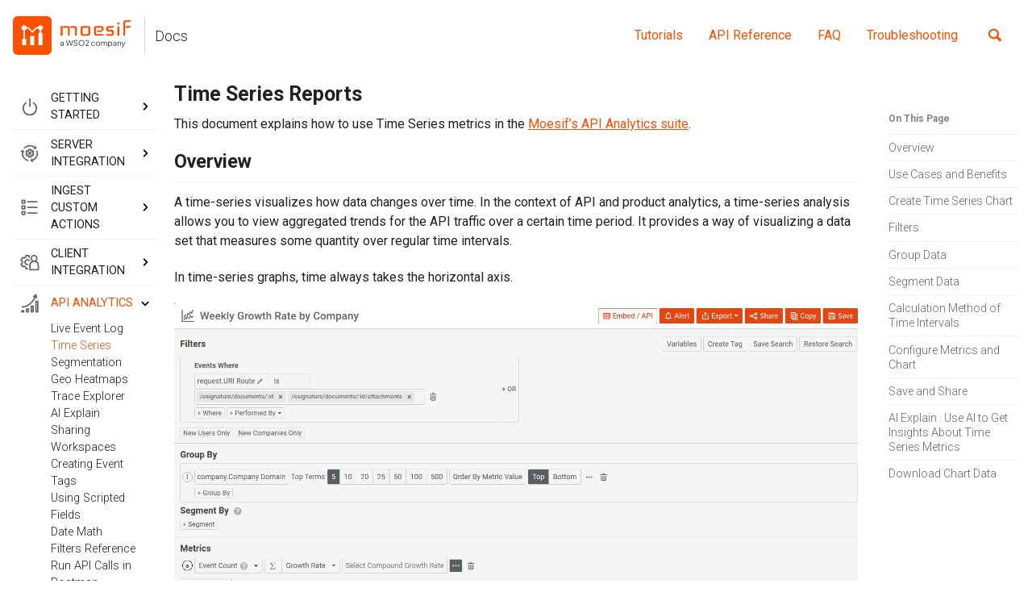

--- FILE ---
content_type: text/html; charset=utf-8
request_url: https://www.moesif.com/docs/api-analytics/time-series-analysis/
body_size: 37922
content:
<!doctype html>

<html lang="en" class="no-js">
  <head>
    <meta charset="utf-8">

<!-- begin _includes/seo.html -->




























<title>Time Series Reports | Moesif Docs</title>
<meta name="description" content="API Analytics - Time Series Reports">


  <meta name="author" content="Xing Wang">


<meta property="og:type" content="article">
<meta property="og:locale" content="en_US">
<meta property="og:site_name" content="Moesif Docs">
<meta property="og:title" content="Time Series Reports">
<meta property="og:url" content="https://www.moesif.com/docs/api-analytics/time-series-analysis/">


  <meta property="og:description" content="API Analytics - Time Series Reports">



  <meta property="og:image" content="https://docs.moesif.com/images/og_image-docs.png">



  <meta name="twitter:site" content="@MoesifHQ">
  <meta name="twitter:title" content="Time Series Reports">
  <meta name="twitter:description" content="API Analytics - Time Series Reports">
  <meta name="twitter:url" content="https://www.moesif.com/docs/api-analytics/time-series-analysis/">

  
    <meta name="twitter:card" content="summary_large_image">
    
      <meta name="twitter:image" content="https://docs.moesif.com/images/og_image-docs.png">
    
  

  
    <meta name="twitter:creator" content="@xngwng">
  



  <meta property="article:published_time" content="2026-01-14T11:01:12+00:00">



  <meta property="article:modified_time" content="2025-07-17T00:00:00+00:00">



  

  
    <meta property="fb:app_id" content="232433703771289">
  


<!-- 
  <meta property="og:image" content="https://docs.moesif.com/images/og_image-docs.png">
 -->


  <meta property="og:type" content="article">
  <meta property="article:published_time" content="2026-01-14T11:01:12+00:00">

<link rel="canonical" href="https://www.moesif.com/docs/api-analytics/time-series-analysis/">





<script type="application/ld+json">
  {
    "@context": "https://schema.org",
      "@type": "Organization",
      "url": "https://www.moesif.com",
      "name" : "Moesif",
      "description": "API Analytics - Time Series Reports",
      "email": "team@moesif.com",
      "legalName" : "Moesif, Inc",
      "contactPoint": [{
        "@type": "ContactPoint",
        "email": "support@moesif.com",
        "contactType": "customer service",
        "telephone": "+1-415-851-9835"
      }],
      "logo": "https://docs.moesif.com/images/og_image-docs.png",
      "sameAs": [
        
        
        
      ],
      "address": {
        "@type": "PostalAddress",
        "streetAddress": "77 Van Ness Ave STE 101-1513",
        "addressLocality": " San Francisco",
        "addressRegion": " California",
        "postOfficeBoxNumber": 94102
      }
    }
  </script>







<!-- end _includes/seo.html -->


<link href="/docs/feed.xml" type="application/atom+xml" rel="alternate" title="Moesif Docs Feed">

<!-- https://t.co/dKP3o1e -->
<meta name="viewport" content="width=device-width, initial-scale=1.0">

<script>
  document.documentElement.className = document.documentElement.className.replace(/\bno-js\b/g, '') + ' js ';
</script>

<script>
  /*! lazysizes - v5.2.0 */
!function(a,b){var c=b(a,a.document,Date);a.lazySizes=c,"object"==typeof module&&module.exports&&(module.exports=c)}("undefined"!=typeof window?window:{},function(a,b,c){"use strict";var d,e;if(function(){var b,c={lazyClass:"lazyload",loadedClass:"lazyloaded",loadingClass:"lazyloading",preloadClass:"lazypreload",errorClass:"lazyerror",autosizesClass:"lazyautosizes",srcAttr:"data-src",srcsetAttr:"data-srcset",sizesAttr:"data-sizes",minSize:40,customMedia:{},init:!0,expFactor:1.5,hFac:.8,loadMode:2,loadHidden:!0,ricTimeout:0,throttleDelay:125};e=a.lazySizesConfig||a.lazysizesConfig||{};for(b in c)b in e||(e[b]=c[b])}(),!b||!b.getElementsByClassName)return{init:function(){},cfg:e,noSupport:!0};var f=b.documentElement,g=a.HTMLPictureElement,h="addEventListener",i="getAttribute",j=a[h].bind(a),k=a.setTimeout,l=a.requestAnimationFrame||k,m=a.requestIdleCallback,n=/^picture$/i,o=["load","error","lazyincluded","_lazyloaded"],p={},q=Array.prototype.forEach,r=function(a,b){return p[b]||(p[b]=new RegExp("(\\s|^)"+b+"(\\s|$)")),p[b].test(a[i]("class")||"")&&p[b]},s=function(a,b){r(a,b)||a.setAttribute("class",(a[i]("class")||"").trim()+" "+b)},t=function(a,b){var c;(c=r(a,b))&&a.setAttribute("class",(a[i]("class")||"").replace(c," "))},u=function(a,b,c){var d=c?h:"removeEventListener";c&&u(a,b),o.forEach(function(c){a[d](c,b)})},v=function(a,c,e,f,g){var h=b.createEvent("Event");return e||(e={}),e.instance=d,h.initEvent(c,!f,!g),h.detail=e,a.dispatchEvent(h),h},w=function(b,c){var d;!g&&(d=a.picturefill||e.pf)?(c&&c.src&&!b[i]("srcset")&&b.setAttribute("srcset",c.src),d({reevaluate:!0,elements:[b]})):c&&c.src&&(b.src=c.src)},x=function(a,b){return(getComputedStyle(a,null)||{})[b]},y=function(a,b,c){for(c=c||a.offsetWidth;c<e.minSize&&b&&!a._lazysizesWidth;)c=b.offsetWidth,b=b.parentNode;return c},z=function(){var a,c,d=[],e=[],f=d,g=function(){var b=f;for(f=d.length?e:d,a=!0,c=!1;b.length;)b.shift()();a=!1},h=function(d,e){a&&!e?d.apply(this,arguments):(f.push(d),c||(c=!0,(b.hidden?k:l)(g)))};return h._lsFlush=g,h}(),A=function(a,b){return b?function(){z(a)}:function(){var b=this,c=arguments;z(function(){a.apply(b,c)})}},B=function(a){var b,d=0,f=e.throttleDelay,g=e.ricTimeout,h=function(){b=!1,d=c.now(),a()},i=m&&g>49?function(){m(h,{timeout:g}),g!==e.ricTimeout&&(g=e.ricTimeout)}:A(function(){k(h)},!0);return function(a){var e;(a=!0===a)&&(g=33),b||(b=!0,e=f-(c.now()-d),e<0&&(e=0),a||e<9?i():k(i,e))}},C=function(a){var b,d,e=99,f=function(){b=null,a()},g=function(){var a=c.now()-d;a<e?k(g,e-a):(m||f)(f)};return function(){d=c.now(),b||(b=k(g,e))}},D=function(){var g,m,o,p,y,D,F,G,H,I,J,K,L=/^img$/i,M=/^iframe$/i,N="onscroll"in a&&!/(gle|ing)bot/.test(navigator.userAgent),O=0,P=0,Q=0,R=-1,S=function(a){Q--,(!a||Q<0||!a.target)&&(Q=0)},T=function(a){return null==K&&(K="hidden"==x(b.body,"visibility")),K||!("hidden"==x(a.parentNode,"visibility")&&"hidden"==x(a,"visibility"))},U=function(a,c){var d,e=a,g=T(a);for(G-=c,J+=c,H-=c,I+=c;g&&(e=e.offsetParent)&&e!=b.body&&e!=f;)(g=(x(e,"opacity")||1)>0)&&"visible"!=x(e,"overflow")&&(d=e.getBoundingClientRect(),g=I>d.left&&H<d.right&&J>d.top-1&&G<d.bottom+1);return g},V=function(){var a,c,h,j,k,l,n,o,q,r,s,t,u=d.elements;if((p=e.loadMode)&&Q<8&&(a=u.length)){for(c=0,R++;c<a;c++)if(u[c]&&!u[c]._lazyRace)if(!N||d.prematureUnveil&&d.prematureUnveil(u[c]))ba(u[c]);else if((o=u[c][i]("data-expand"))&&(l=1*o)||(l=P),r||(r=!e.expand||e.expand<1?f.clientHeight>500&&f.clientWidth>500?500:370:e.expand,d._defEx=r,s=r*e.expFactor,t=e.hFac,K=null,P<s&&Q<1&&R>2&&p>2&&!b.hidden?(P=s,R=0):P=p>1&&R>1&&Q<6?r:O),q!==l&&(D=innerWidth+l*t,F=innerHeight+l,n=-1*l,q=l),h=u[c].getBoundingClientRect(),(J=h.bottom)>=n&&(G=h.top)<=F&&(I=h.right)>=n*t&&(H=h.left)<=D&&(J||I||H||G)&&(e.loadHidden||T(u[c]))&&(m&&Q<3&&!o&&(p<3||R<4)||U(u[c],l))){if(ba(u[c]),k=!0,Q>9)break}else!k&&m&&!j&&Q<4&&R<4&&p>2&&(g[0]||e.preloadAfterLoad)&&(g[0]||!o&&(J||I||H||G||"auto"!=u[c][i](e.sizesAttr)))&&(j=g[0]||u[c]);j&&!k&&ba(j)}},W=B(V),X=function(a){var b=a.target;if(b._lazyCache)return void delete b._lazyCache;S(a),s(b,e.loadedClass),t(b,e.loadingClass),u(b,Z),v(b,"lazyloaded")},Y=A(X),Z=function(a){Y({target:a.target})},$=function(a,b){try{a.contentWindow.location.replace(b)}catch(c){a.src=b}},_=function(a){var b,c=a[i](e.srcsetAttr);(b=e.customMedia[a[i]("data-media")||a[i]("media")])&&a.setAttribute("media",b),c&&a.setAttribute("srcset",c)},aa=A(function(a,b,c,d,f){var g,h,j,l,m,p;(m=v(a,"lazybeforeunveil",b)).defaultPrevented||(d&&(c?s(a,e.autosizesClass):a.setAttribute("sizes",d)),h=a[i](e.srcsetAttr),g=a[i](e.srcAttr),f&&(j=a.parentNode,l=j&&n.test(j.nodeName||"")),p=b.firesLoad||"src"in a&&(h||g||l),m={target:a},s(a,e.loadingClass),p&&(clearTimeout(o),o=k(S,2500),u(a,Z,!0)),l&&q.call(j.getElementsByTagName("source"),_),h?a.setAttribute("srcset",h):g&&!l&&(M.test(a.nodeName)?$(a,g):a.src=g),f&&(h||l)&&w(a,{src:g})),a._lazyRace&&delete a._lazyRace,t(a,e.lazyClass),z(function(){var b=a.complete&&a.naturalWidth>1;p&&!b||(b&&s(a,"ls-is-cached"),X(m),a._lazyCache=!0,k(function(){"_lazyCache"in a&&delete a._lazyCache},9)),"lazy"==a.loading&&Q--},!0)}),ba=function(a){if(!a._lazyRace){var b,c=L.test(a.nodeName),d=c&&(a[i](e.sizesAttr)||a[i]("sizes")),f="auto"==d;(!f&&m||!c||!a[i]("src")&&!a.srcset||a.complete||r(a,e.errorClass)||!r(a,e.lazyClass))&&(b=v(a,"lazyunveilread").detail,f&&E.updateElem(a,!0,a.offsetWidth),a._lazyRace=!0,Q++,aa(a,b,f,d,c))}},ca=C(function(){e.loadMode=3,W()}),da=function(){3==e.loadMode&&(e.loadMode=2),ca()},ea=function(){if(!m){if(c.now()-y<999)return void k(ea,999);m=!0,e.loadMode=3,W(),j("scroll",da,!0)}};return{_:function(){y=c.now(),d.elements=b.getElementsByClassName(e.lazyClass),g=b.getElementsByClassName(e.lazyClass+" "+e.preloadClass),j("scroll",W,!0),j("resize",W,!0),j("pageshow",function(a){if(a.persisted){var c=b.querySelectorAll("."+e.loadingClass);c.length&&c.forEach&&l(function(){c.forEach(function(a){a.complete&&ba(a)})})}}),a.MutationObserver?new MutationObserver(W).observe(f,{childList:!0,subtree:!0,attributes:!0}):(f[h]("DOMNodeInserted",W,!0),f[h]("DOMAttrModified",W,!0),setInterval(W,999)),j("hashchange",W,!0),["focus","mouseover","click","load","transitionend","animationend"].forEach(function(a){b[h](a,W,!0)}),/d$|^c/.test(b.readyState)?ea():(j("load",ea),b[h]("DOMContentLoaded",W),k(ea,2e4)),d.elements.length?(V(),z._lsFlush()):W()},checkElems:W,unveil:ba,_aLSL:da}}(),E=function(){var a,c=A(function(a,b,c,d){var e,f,g;if(a._lazysizesWidth=d,d+="px",a.setAttribute("sizes",d),n.test(b.nodeName||""))for(e=b.getElementsByTagName("source"),f=0,g=e.length;f<g;f++)e[f].setAttribute("sizes",d);c.detail.dataAttr||w(a,c.detail)}),d=function(a,b,d){var e,f=a.parentNode;f&&(d=y(a,f,d),e=v(a,"lazybeforesizes",{width:d,dataAttr:!!b}),e.defaultPrevented||(d=e.detail.width)&&d!==a._lazysizesWidth&&c(a,f,e,d))},f=function(){var b,c=a.length;if(c)for(b=0;b<c;b++)d(a[b])},g=C(f);return{_:function(){a=b.getElementsByClassName(e.autosizesClass),j("resize",g)},checkElems:g,updateElem:d}}(),F=function(){!F.i&&b.getElementsByClassName&&(F.i=!0,E._(),D._())};return k(function(){e.init&&F()}),d={cfg:e,autoSizer:E,loader:D,init:F,uP:w,aC:s,rC:t,hC:r,fire:v,gW:y,rAF:z}});
</script>

<!-- For all browsers -->


  
  <style>
      @import"https://fonts.googleapis.com/css?family=Roboto:300,400,500,700&display=swap";@import"https://fonts.googleapis.com/css?family=Iceland&display=swap";.hbspt-form form{margin:2em 0;border-radius:4px}.hbspt-form p{margin-top:0 !important}.hbspt-form input{padding:5px !important;font-size:.8em}.hbspt-form .hs-button{width:100%;text-align:center;color:#fff;font-size:.9em;font-weight:500;background-color:#ff4f00;padding:7px 8px !important}/*!
 * Minimal Mistakes Jekyll Theme 4.17.2 by Michael Rose
 * Copyright 2013-2019 Michael Rose - mademistakes.com | @mmistakes
 * Licensed under MIT (https://github.com/mmistakes/minimal-mistakes/blob/master/LICENSE)
*/.mfp-counter{font-family:Georgia,Times,serif}.mfp-bg{top:0;left:0;width:100%;height:100%;z-index:1042;overflow:hidden;position:fixed;background:#000;opacity:.8;filter:alpha(opacity=80)}.mfp-wrap{top:0;left:0;width:100%;height:100%;z-index:1043;position:fixed;outline:none !important;-webkit-backface-visibility:hidden}.mfp-container{text-align:center;position:absolute;width:100%;height:100%;left:0;top:0;padding:0 8px;-webkit-box-sizing:border-box;-moz-box-sizing:border-box;box-sizing:border-box}.mfp-container:before{content:"";display:inline-block;height:100%;vertical-align:middle}.mfp-align-top .mfp-container:before{display:none}.mfp-content{position:relative;display:inline-block;vertical-align:middle;margin:0 auto;text-align:left;z-index:1045}.mfp-inline-holder .mfp-content,.mfp-ajax-holder .mfp-content{width:100%;cursor:auto}.mfp-ajax-cur{cursor:progress}.mfp-zoom-out-cur,.mfp-zoom-out-cur .mfp-image-holder .mfp-close{cursor:-moz-zoom-out;cursor:-webkit-zoom-out;cursor:zoom-out}.mfp-zoom{cursor:pointer;cursor:-webkit-zoom-in;cursor:-moz-zoom-in;cursor:zoom-in}.mfp-auto-cursor .mfp-content{cursor:auto}.mfp-close,.mfp-arrow,.mfp-preloader,.mfp-counter{-webkit-user-select:none;-moz-user-select:none;user-select:none}.mfp-loading.mfp-figure{display:none}.mfp-hide{display:none !important}.mfp-preloader{color:#ccc;position:absolute;top:50%;width:auto;text-align:center;margin-top:-0.8em;left:8px;right:8px;z-index:1044}.mfp-preloader a{color:#ccc}.mfp-preloader a:hover{color:#fff}.mfp-s-ready .mfp-preloader{display:none}.mfp-s-error .mfp-content{display:none}button.mfp-close,button.mfp-arrow{overflow:visible;cursor:pointer;background:rgba(0,0,0,0);border:0;-webkit-appearance:none;display:block;outline:none;padding:0;z-index:1046;-webkit-box-shadow:none;box-shadow:none}button::-moz-focus-inner{padding:0;border:0}.mfp-close{width:44px;height:44px;line-height:44px;position:absolute;right:0;top:0;text-decoration:none;text-align:center;opacity:1;filter:alpha(opacity=100);padding:0 0 18px 10px;color:#fff;font-style:normal;font-size:28px;font-family:Georgia,Times,serif}.mfp-close:hover,.mfp-close:focus{opacity:1;filter:alpha(opacity=100)}.mfp-close:active{top:1px}.mfp-close-btn-in .mfp-close{color:#fff}.mfp-image-holder .mfp-close,.mfp-iframe-holder .mfp-close{color:#fff;right:-6px;text-align:right;padding-right:6px;width:100%}.mfp-counter{position:absolute;top:0;right:0;color:#ccc;font-size:12px;line-height:18px}.mfp-arrow{position:absolute;opacity:1;filter:alpha(opacity=100);margin:0;top:50%;margin-top:-55px;padding:0;width:90px;height:110px;-webkit-tap-highlight-color:rgba(0,0,0,0)}.mfp-arrow:active{margin-top:-54px}.mfp-arrow:hover,.mfp-arrow:focus{opacity:1;filter:alpha(opacity=100)}.mfp-arrow:before,.mfp-arrow:after,.mfp-arrow .mfp-b,.mfp-arrow .mfp-a{content:"";display:block;width:0;height:0;position:absolute;left:0;top:0;margin-top:35px;margin-left:35px;border:medium inset rgba(0,0,0,0)}.mfp-arrow:after,.mfp-arrow .mfp-a{border-top-width:13px;border-bottom-width:13px;top:8px}.mfp-arrow:before,.mfp-arrow .mfp-b{border-top-width:21px;border-bottom-width:21px;opacity:.7}.mfp-arrow-left{left:0}.mfp-arrow-left:after,.mfp-arrow-left .mfp-a{border-right:17px solid #fff;margin-left:31px}.mfp-arrow-left:before,.mfp-arrow-left .mfp-b{margin-left:25px;border-right:27px solid #fff}.mfp-arrow-right{right:0}.mfp-arrow-right:after,.mfp-arrow-right .mfp-a{border-left:17px solid #fff;margin-left:39px}.mfp-arrow-right:before,.mfp-arrow-right .mfp-b{border-left:27px solid #fff}.mfp-iframe-holder{padding-top:40px;padding-bottom:40px}.mfp-iframe-holder .mfp-content{line-height:0;width:100%;max-width:900px}.mfp-iframe-holder .mfp-close{top:-40px}.mfp-iframe-scaler{width:100%;height:0;overflow:hidden;padding-top:56.25%}.mfp-iframe-scaler iframe{position:absolute;display:block;top:0;left:0;width:100%;height:100%;box-shadow:0 0 8px rgba(0,0,0,.6);background:#000}img.mfp-img{width:auto;max-width:100%;height:auto;display:block;line-height:0;-webkit-box-sizing:border-box;-moz-box-sizing:border-box;box-sizing:border-box;padding:40px 0 40px;margin:0 auto}.mfp-figure{line-height:0}.mfp-figure:after{content:"";position:absolute;left:0;top:40px;bottom:40px;display:block;right:0;width:auto;height:auto;z-index:-1;box-shadow:0 0 8px rgba(0,0,0,.6);background:#444}.mfp-figure small{color:#bdbdbd;display:block;font-size:12px;line-height:14px}.mfp-figure figure{margin:0}.mfp-figure figcaption{margin-top:0;margin-bottom:0}.mfp-bottom-bar{margin-top:-36px;position:absolute;top:100%;left:0;width:100%;cursor:auto}.mfp-title{text-align:left;line-height:18px;color:#f3f3f3;word-wrap:break-word;padding-right:36px}.mfp-image-holder .mfp-content{max-width:100%}.mfp-gallery .mfp-image-holder .mfp-figure{cursor:pointer}@media screen and (max-width: 800px)and (orientation: landscape),screen and (max-height: 300px){.mfp-img-mobile .mfp-image-holder{padding-left:0;padding-right:0}.mfp-img-mobile img.mfp-img{padding:0}.mfp-img-mobile .mfp-figure:after{top:0;bottom:0}.mfp-img-mobile .mfp-figure small{display:inline;margin-left:5px}.mfp-img-mobile .mfp-bottom-bar{background:rgba(0,0,0,.6);bottom:0;margin:0;top:auto;padding:3px 5px;position:fixed;-webkit-box-sizing:border-box;-moz-box-sizing:border-box;box-sizing:border-box}.mfp-img-mobile .mfp-bottom-bar:empty{padding:0}.mfp-img-mobile .mfp-counter{right:5px;top:3px}.mfp-img-mobile .mfp-close{top:0;right:0;width:35px;height:35px;line-height:35px;background:rgba(0,0,0,.6);position:fixed;text-align:center;padding:0}}@media all and (max-width: 900px){.mfp-arrow{-webkit-transform:scale(0.75);transform:scale(0.75)}.mfp-arrow-left{-webkit-transform-origin:0;transform-origin:0}.mfp-arrow-right{-webkit-transform-origin:100%;transform-origin:100%}.mfp-container{padding-left:6px;padding-right:6px}}.mfp-ie7 .mfp-img{padding:0}.mfp-ie7 .mfp-bottom-bar{width:600px;left:50%;margin-left:-300px;margin-top:5px;padding-bottom:5px}.mfp-ie7 .mfp-container{padding:0}.mfp-ie7 .mfp-content{padding-top:44px}.mfp-ie7 .mfp-close{top:0;right:0;padding-top:0}button:focus,a:focus{outline:thin dotted #ff4f00;outline:5px auto #ff4f00;outline-offset:-2px}*{box-sizing:border-box}html{box-sizing:border-box;background-color:#fff;font-size:14px}@media(min-width: 48em){html{font-size:14px}}@media(min-width: 64em){html{font-size:16px}}@media(min-width: 84.375em){html{font-size:16px}}html{-webkit-text-size-adjust:100%;-ms-text-size-adjust:100%}body{margin:0}::-moz-selection{color:#fff;background:#000}::selection{color:#fff;background:#000}article,aside,details,figcaption,figure,footer,header,hgroup,main,nav,section{display:block}audio,canvas,video{display:inline-block;*display:inline;*zoom:1}audio:not([controls]){display:none}a{color:#ff4f00}a:hover,a:active{outline:0}sub,sup{position:relative;font-size:75%;line-height:0;vertical-align:baseline}sup{top:-0.5em}sub{bottom:-0.25em}img{max-width:100%;width:auto\9 ;height:auto;vertical-align:middle;border:0;-ms-interpolation-mode:bicubic}#map_canvas img,.google-maps img{max-width:none}button,input,select,textarea{margin:0;font-size:100%;vertical-align:middle}button,input{*overflow:visible;line-height:normal}button::-moz-focus-inner,input::-moz-focus-inner{padding:0;border:0}button,html input[type=button],input[type=reset],input[type=submit]{-webkit-appearance:button;cursor:pointer}label,select,button,input[type=button],input[type=reset],input[type=submit],input[type=radio],input[type=checkbox]{cursor:pointer}input[type=search]{box-sizing:border-box;-webkit-appearance:textfield}input[type=search]::-webkit-search-decoration,input[type=search]::-webkit-search-cancel-button{-webkit-appearance:none}textarea{overflow:auto;vertical-align:top}html{position:relative;min-height:100%}body{margin:0;padding:0;color:#212121;font-family:"Roboto","Helvetica Neue",Helvetica,Arial,sans-serif;line-height:1.5}body.overflow--hidden{overflow:hidden}h1,h2,h3,h4,h5,h6{margin:2em 0 .5em;line-height:1.2;font-family:"Roboto","Helvetica Neue",Helvetica,Arial,sans-serif;font-weight:bold}h1[id],h2[id],h3[id],h4[id],h5[id],h6[id]{padding-top:40px;margin-top:-40px}h1{margin-top:0;font-size:1.563em}h2{font-size:1.4705em}h3{font-size:1.383625em}h4{font-size:1.302375em}h5{font-size:1.226125em}h6{font-size:1.15425em}small,.small{font-size:.75em}p{margin-bottom:1.3em}u,ins{text-decoration:none;border-bottom:1px solid #212121}u a,ins a{color:inherit}del a{color:inherit}p,pre,blockquote,ul,ol,dl,figure,table,fieldset{orphans:3;widows:3}abbr[title],abbr[data-original-title]{text-decoration:none;cursor:help;border-bottom:1px dotted #212121}blockquote{margin:2em 1em 2em 0;padding-left:1em;padding-right:1em;font-style:italic;border-left:.25em solid #ff4f00}blockquote cite{font-style:italic}blockquote cite:before{content:"—";padding-right:5px}a:hover,a:active{color:rgb(178.5,55.3,0);outline:0}a:visited{color:rgb(178.5,55.3,0)}a:hover{color:rgb(178.5,55.3,0);outline:0}tt,code,kbd,samp,pre{font-family:Monaco,Consolas,"Lucida Console",monospace}pre{overflow-x:auto;word-wrap:break-word;white-space:-moz-pre-wrap;white-space:pre-wrap;word-break:keep-all}p>code,a>code,li>code,figcaption>code,td>code{padding-top:.1rem;padding-bottom:.1rem;font-size:.8em;background:#fafafa;border-radius:4px}p>code:before,p>code:after,a>code:before,a>code:after,li>code:before,li>code:after,figcaption>code:before,figcaption>code:after,td>code:before,td>code:after{letter-spacing:-0.2em;content:" "}hr{display:block;margin:1em 0;border:0;border-top:1px solid hsl(0,0%,93.5%)}ul li,ol li{margin-bottom:0}li ul,li ol{margin-top:.5em}figure{display:-webkit-box;display:flex;-webkit-box-pack:justify;justify-content:space-between;-webkit-box-align:start;align-items:flex-start;flex-wrap:wrap;margin:2em 0}figure img,figure iframe,figure .fluid-width-video-wrapper{margin-bottom:1em}figure img{width:100%;border-radius:4px;-webkit-transition:all .2s ease-in-out;transition:all .2s ease-in-out}figure>a{display:block}@media(min-width: 37.5em){figure.half>a,figure.half>img{width:calc(50% - .5em)}}figure.half figcaption{width:100%}@media(min-width: 37.5em){figure.third>a,figure.third>img{width:calc(33.3333% - .5em)}}figure.third figcaption{width:100%}figcaption{margin-bottom:.5em;color:#666;font-family:Georgia,Times,serif;font-size:.75em}figcaption a{-webkit-transition:all .2s ease-in-out;transition:all .2s ease-in-out}figcaption a:hover{color:rgb(178.5,55.3,0)}svg:not(:root){overflow:hidden}nav ul{margin:0;padding:0}nav li{list-style:none}nav a{text-decoration:none}nav ul li,nav ol li{margin-bottom:0}nav li ul,nav li ol{margin-top:0}b,i,strong,em,blockquote,p,q,span,figure,img,h1,h2,header,input,a,tr,td,form button,input[type=submit],.btn,#goog-wm-sb,.highlight,.archive__item-teaser{-webkit-transition:all .2s ease-in-out;transition:all .2s ease-in-out}details{border:1px solid #aaa;border-radius:4px;padding:.5em .5em 0;margin-bottom:.5em;cursor:pointer}summary{font-weight:bold;margin:-0.5em -0.5em 0;padding:.5em}details[open]{padding:.5em}details[open] summary{border-bottom:1px solid #aaa;margin-bottom:.5em}form{margin:0 0 5px 0;padding:1em;background-color:hsl(0,0%,93.5%)}form fieldset{margin-bottom:5px;padding:0;border-width:0}form legend{display:block;width:100%;margin-bottom:10px;*margin-left:-7px;padding:0;color:#212121;border:0;white-space:normal}form p{margin-bottom:2.5px}form ul{list-style-type:none;margin:0 0 5px 0;padding:0}form br{display:none}label,input,button,select,textarea{vertical-align:baseline;*vertical-align:middle}input,button,select,textarea{box-sizing:border-box;font-family:"Roboto","Helvetica Neue",Helvetica,Arial,sans-serif}label{display:block;margin-bottom:.25em;color:#212121;cursor:pointer}label small{font-size:.75em}label input,label textarea,label select{display:block}input,textarea,select{display:inline-block;width:100%;padding:.25em;margin-bottom:.5em;color:#212121;background-color:#fff;border:hsl(0,0%,93.5%);border-radius:4px;box-shadow:0 1px 1px rgba(0,0,0,.125)}.input-mini{width:60px}.input-small{width:90px}input[type=image],input[type=checkbox],input[type=radio]{width:auto;height:auto;padding:0;margin:3px 0;*margin-top:0;line-height:normal;cursor:pointer;border-radius:0;border:0 \9 }input[type=checkbox],input[type=radio]{box-sizing:border-box;padding:0;*width:13px;*height:13px}input[type=image]{border:0;box-shadow:none}input[type=file]{width:auto;padding:initial;line-height:initial;border:initial;background-color:rgba(0,0,0,0);background-color:initial;box-shadow:none}input[type=button],input[type=reset],input[type=submit]{width:auto;height:auto;cursor:pointer;*overflow:visible}select,input[type=file]{*margin-top:4px}select{width:auto;background-color:#fff}select[multiple],select[size]{height:auto}textarea{resize:vertical;height:auto;overflow:auto;vertical-align:top}input[type=hidden]{display:none}.form{position:relative}.radio,.checkbox{padding-left:18px;font-weight:normal}.radio input[type=radio],.checkbox input[type=checkbox]{float:left;margin-left:-18px}.radio.inline,.checkbox.inline{display:inline-block;padding-top:5px;margin-bottom:0;vertical-align:middle}.radio.inline+.radio.inline,.checkbox.inline+.checkbox.inline{margin-left:10px}input[disabled],select[disabled],textarea[disabled],input[readonly],select[readonly],textarea[readonly]{opacity:.5;cursor:not-allowed}input:focus,textarea:focus{border-color:#ff4f00;outline:0;outline:thin dotted \9 ;box-shadow:inset 0 1px 3px rgba(33,33,33,.06),0 0 5px rgba(255,79,0,.7)}input[type=file]:focus,input[type=radio]:focus,input[type=checkbox]:focus,select:focus{box-shadow:none}.help-block,.help-inline{color:#666}.help-block{display:block;margin-bottom:1em;line-height:1em}.help-inline{display:inline-block;vertical-align:middle;padding-left:5px}.form-group{margin-bottom:5px;padding:0;border-width:0}.form-inline input,.form-inline textarea,.form-inline select{display:inline-block;margin-bottom:0}.form-inline label{display:inline-block}.form-inline .radio,.form-inline .checkbox,.form-inline .radio{padding-left:0;margin-bottom:0;vertical-align:middle}.form-inline .radio input[type=radio],.form-inline .checkbox input[type=checkbox]{float:left;margin-left:0;margin-right:3px}.form-search input,.form-search textarea,.form-search select{display:inline-block;margin-bottom:0}.form-search .search-query{padding-left:14px;padding-right:14px;margin-bottom:0;border-radius:14px}.form-search label{display:inline-block}.form-search .radio,.form-search .checkbox,.form-inline .radio{padding-left:0;margin-bottom:0;vertical-align:middle}.form-search .radio input[type=radio],.form-search .checkbox input[type=checkbox]{float:left;margin-left:0;margin-right:3px}.form--loading:before{content:""}.form--loading .form__spinner{display:block}.form:before{position:absolute;top:0;left:0;width:100%;height:100%;background-color:hsla(0,0%,100%,.7);z-index:10}.form__spinner{display:none;position:absolute;top:50%;left:50%;z-index:11}#goog-fixurl ul{list-style:none;margin-left:0;padding-left:0}#goog-fixurl ul li{list-style-type:none}#goog-wm-qt{width:auto;margin-right:10px;margin-bottom:20px;padding:8px 20px;display:inline-block;font-size:.75em;background-color:#fff;color:#000;border-width:2px !important;border-style:solid !important;border-color:hsl(0,0%,93.5%);border-radius:4px}table{display:block;margin-bottom:1em;width:100%;font-family:"Roboto","Helvetica Neue",Helvetica,Arial,sans-serif;font-size:.875em;border-collapse:collapse;overflow-x:auto}table+table{margin-top:1em}table tr:nth-child(odd)>td{background-color:hsl(0,0%,96.7%)}table tr:nth-child(even)>td{background-color:hsl(0,0%,93%)}thead{background-color:hsl(0,0%,93.5%);border-bottom:2px solid hsl(0,0%,70.125%)}th{padding:.5em;font-weight:bold;text-align:left}td{padding:.5em;border-bottom:1px solid hsl(0,0%,70.125%)}tr,td,th{vertical-align:middle}.table-with-borders{border-collapse:collapse}.table-with-borders>table,.table-with-borders td,.table-with-borders th{border:1px solid hsl(0,0%,70.125%)}@-webkit-keyframes intro{0%{opacity:0}100%{opacity:1}}@keyframes intro{0%{opacity:0}100%{opacity:1}}.btn,#goog-wm-sb{display:inline-block;margin-bottom:.25em;padding:.5em 1em;color:#fff;font-family:"Roboto","Helvetica Neue",Helvetica,Arial,sans-serif;font-size:.75em;font-weight:bold;text-align:center;text-decoration:none;border-width:0;border-radius:4px;cursor:pointer}.btn .icon,#goog-wm-sb .icon{margin-right:.5em}.btn .icon+.hidden,#goog-wm-sb .icon+.hidden{margin-left:-0.5em}.btn--primary{background-color:#ff4f00;color:#fff}.btn--primary:visited{background-color:#ff4f00;color:#fff}.btn--primary:hover{background-color:rgb(204,63.2,0);color:#fff}.btn--inverse{background-color:#fff;color:#212121;border:1px solid hsl(0,0%,93.5%)}.btn--inverse:visited{background-color:#fff;color:#212121}.btn--inverse:hover{background-color:#ccc;color:#212121}.btn--light-outline{background-color:rgba(0,0,0,0);color:#fff;border:1px solid #fff}.btn--light-outline:visited{background-color:rgba(0,0,0,0);color:#fff}.btn--light-outline:hover{background-color:rgba(0,0,0,.2);color:#fff}.btn--success{background-color:#54c000;color:#fff}.btn--success:visited{background-color:#54c000;color:#fff}.btn--success:hover{background-color:rgb(67.2,153.6,0);color:#fff}.btn--warning{background-color:#ff9800;color:#fff}.btn--warning:visited{background-color:#ff9800;color:#fff}.btn--warning:hover{background-color:rgb(204,121.6,0);color:#fff}.btn--danger{background-color:#e51c23;color:#fff}.btn--danger:visited{background-color:#e51c23;color:#fff}.btn--danger:hover{background-color:rgb(183.2,22.4,28);color:#fff}.btn--info{background-color:#1387ff;color:#fff}.btn--info:visited{background-color:#1387ff;color:#fff}.btn--info:hover{background-color:rgb(15.2,108,204);color:#fff}.btn--facebook{background-color:#3b5998;color:#fff}.btn--facebook:visited{background-color:#3b5998;color:#fff}.btn--facebook:hover{background-color:rgb(47.2,71.2,121.6);color:#fff}.btn--twitter{background-color:#55acee;color:#fff}.btn--twitter:visited{background-color:#55acee;color:#fff}.btn--twitter:hover{background-color:rgb(68,137.6,190.4);color:#fff}.btn--linkedin{background-color:#007bb6;color:#fff}.btn--linkedin:visited{background-color:#007bb6;color:#fff}.btn--linkedin:hover{background-color:rgb(0,98.4,145.6);color:#fff}.btn--block{display:block;width:100%}.btn--block+.btn--block{margin-top:.25em}.btn--disabled{pointer-events:none;cursor:not-allowed;filter:alpha(opacity=65);box-shadow:none;opacity:.65}.btn--x-large{font-size:1.25em}.btn--large{font-size:1em}.btn--small{font-size:.6875em}.githubEditButton{margin-top:7px;margin-bottom:7px}.notice{margin:2em 0 !important;padding:1em;color:#212121;font-family:"Roboto","Helvetica Neue",Helvetica,Arial,sans-serif;font-size:.875em !important;text-indent:initial;background-color:rgb(248.2,248.2,248.2);border-radius:4px;box-shadow:0 1px 1px rgba(187,187,187,.25)}.notice h4,.notice h3{margin-top:0 !important;margin-bottom:.75em !important}.page__content .notice h4{margin-bottom:0;font-size:1em}.notice p:last-child{margin-bottom:0 !important}.notice h4+p{margin-top:0;padding-top:0}.notice a{color:#bbb}.notice a:hover{color:hsl(0,0%,44%)}.notice .btn,.notice #goog-wm-sb{color:#fff}.notice .btn--inverse{color:#212121}.notice code{background-color:rgb(251.6,251.6,251.6)}.notice pre code{background-color:inherit}.notice ul:last-child{margin-bottom:0}.notice--primary{margin:2em 0 !important;padding:1em;color:#212121;font-family:"Roboto","Helvetica Neue",Helvetica,Arial,sans-serif;font-size:.875em !important;text-indent:initial;background-color:rgb(255,237.4,229.5);border-radius:4px;box-shadow:0 1px 1px rgba(255,79,0,.25)}.notice--primary h4,.notice--primary h3{margin-top:0 !important;margin-bottom:.75em !important}.page__content .notice--primary h4{margin-bottom:0;font-size:1em}.notice--primary p:last-child{margin-bottom:0 !important}.notice--primary h4+p{margin-top:0;padding-top:0}.notice--primary a{color:#ff4f00}.notice--primary a:hover{color:rgb(153,47.4,0)}.notice--primary .btn,.notice--primary #goog-wm-sb{color:#fff}.notice--primary .btn--inverse{color:#212121}.notice--primary code{background-color:rgb(255,246.2,242.25)}.notice--primary pre code{background-color:inherit}.notice--primary ul:last-child{margin-bottom:0}.notice--info{margin:2em 0 !important;padding:1em;color:#212121;font-family:"Roboto","Helvetica Neue",Helvetica,Arial,sans-serif;font-size:.875em !important;text-indent:initial;background-color:rgb(231.4,243,255);border-radius:4px;box-shadow:0 1px 1px rgba(19,135,255,.25)}.notice--info h4,.notice--info h3{margin-top:0 !important;margin-bottom:.75em !important}.page__content .notice--info h4{margin-bottom:0;font-size:1em}.notice--info p:last-child{margin-bottom:0 !important}.notice--info h4+p{margin-top:0;padding-top:0}.notice--info a{color:#1387ff}.notice--info a:hover{color:rgb(11.4,81,153)}.notice--info .btn,.notice--info #goog-wm-sb{color:#fff}.notice--info .btn--inverse{color:#212121}.notice--info code{background-color:rgb(243.2,249,255)}.notice--info pre code{background-color:inherit}.notice--info ul:last-child{margin-bottom:0}.notice--warning{margin:2em 0 !important;padding:1em;color:#212121;font-family:"Roboto","Helvetica Neue",Helvetica,Arial,sans-serif;font-size:.875em !important;text-indent:initial;background-color:rgb(255,244.7,229.5);border-radius:4px;box-shadow:0 1px 1px rgba(255,152,0,.25)}.notice--warning h4,.notice--warning h3{margin-top:0 !important;margin-bottom:.75em !important}.page__content .notice--warning h4{margin-bottom:0;font-size:1em}.notice--warning p:last-child{margin-bottom:0 !important}.notice--warning h4+p{margin-top:0;padding-top:0}.notice--warning a{color:#ff9800}.notice--warning a:hover{color:rgb(153,91.2,0)}.notice--warning .btn,.notice--warning #goog-wm-sb{color:#fff}.notice--warning .btn--inverse{color:#212121}.notice--warning code{background-color:rgb(255,249.85,242.25)}.notice--warning pre code{background-color:inherit}.notice--warning ul:last-child{margin-bottom:0}.notice--success{margin:2em 0 !important;padding:1em;color:#212121;font-family:"Roboto","Helvetica Neue",Helvetica,Arial,sans-serif;font-size:.875em !important;text-indent:initial;background-color:rgb(237.9,248.7,229.5);border-radius:4px;box-shadow:0 1px 1px rgba(84,192,0,.25)}.notice--success h4,.notice--success h3{margin-top:0 !important;margin-bottom:.75em !important}.page__content .notice--success h4{margin-bottom:0;font-size:1em}.notice--success p:last-child{margin-bottom:0 !important}.notice--success h4+p{margin-top:0;padding-top:0}.notice--success a{color:#54c000}.notice--success a:hover{color:rgb(50.4,115.2,0)}.notice--success .btn,.notice--success #goog-wm-sb{color:#fff}.notice--success .btn--inverse{color:#212121}.notice--success code{background-color:rgb(246.45,251.85,242.25)}.notice--success pre code{background-color:inherit}.notice--success ul:last-child{margin-bottom:0}.notice--danger{margin:2em 0 !important;padding:1em;color:#212121;font-family:"Roboto","Helvetica Neue",Helvetica,Arial,sans-serif;font-size:.875em !important;text-indent:initial;background-color:rgb(252.4,232.3,233);border-radius:4px;box-shadow:0 1px 1px rgba(229,28,35,.25)}.notice--danger h4,.notice--danger h3{margin-top:0 !important;margin-bottom:.75em !important}.page__content .notice--danger h4{margin-bottom:0;font-size:1em}.notice--danger p:last-child{margin-bottom:0 !important}.notice--danger h4+p{margin-top:0;padding-top:0}.notice--danger a{color:#e51c23}.notice--danger a:hover{color:rgb(137.4,16.8,21)}.notice--danger .btn,.notice--danger #goog-wm-sb{color:#fff}.notice--danger .btn--inverse{color:#212121}.notice--danger code{background-color:rgb(253.7,243.65,244)}.notice--danger pre code{background-color:inherit}.notice--danger ul:last-child{margin-bottom:0}.masthead{position:sticky;top:0;background-color:#fff;-webkit-animation:intro .3s both;animation:intro .3s both;-webkit-animation-delay:.15s;animation-delay:.15s;z-index:20;transition:all .3s}.masthead__inner-wrap{clear:both}.masthead__inner-wrap::after{clear:both;content:"";display:table}.masthead__inner-wrap{margin-left:auto;margin-right:auto;padding:1.25em 1em;max-width:100%;display:-webkit-box;display:-ms-flexbox;display:flex;-webkit-box-pack:justify;-ms-flex-pack:justify;justify-content:space-between;font-family:"Roboto","Helvetica Neue",Helvetica,Arial,sans-serif;transition:all .3s}@media(min-width: 84.375em){.masthead__inner-wrap{max-width:1350px}}.masthead__inner-wrap nav{z-index:10}.masthead__inner-wrap a{text-decoration:none}.masthead--sticky{box-shadow:rgba(2,23,49,.15) 0px 10px 30px 0px}.masthead--sticky .masthead__inner-wrap{padding:1em 1em}.site-logo img{height:48px}@media(min-width: 48em){.site-logo img{height:24px}}@media(min-width: 64em){.site-logo img{height:48px}}.site-title{display:-webkit-box;display:-ms-flexbox;display:flex;-ms-flex-item-align:center;align-self:center;font-weight:bold;z-index:20}.site-subtitle{display:block;font-size:.625em}.masthead__menu{float:left;margin-left:0;margin-right:0;width:100%;clear:both}.masthead__menu .site-nav{margin-left:0}@media(min-width: 37.5em){.masthead__menu .site-nav{float:right}}.masthead__menu ul{margin:0;padding:0;clear:both;list-style-type:none}.masthead__menu-item{display:block;list-style-type:none;white-space:nowrap}.masthead__menu-item--lg{padding-right:2em;font-weight:700}.masthead__divider{display:inline-block;vertical-align:middle;margin:0 16px;width:1px;height:48px;background:#d2dade}.breadcrumbs{clear:both}.breadcrumbs::after{clear:both;content:"";display:table}.breadcrumbs{margin:0 auto;max-width:100%;padding-left:1em;padding-right:1em;font-family:"Roboto","Helvetica Neue",Helvetica,Arial,sans-serif;-webkit-animation:intro .3s both;animation:intro .3s both;-webkit-animation-delay:.3s;animation-delay:.3s}@media(min-width: 84.375em){.breadcrumbs{max-width:1350px}}.breadcrumbs ol{padding:0;list-style:none;font-size:.75em}@media(min-width: 64em){.breadcrumbs ol{float:right;width:calc(100% - 200px)}}@media(min-width: 84.375em){.breadcrumbs ol{width:calc(100% - 300px)}}.breadcrumbs li{display:inline}.breadcrumbs .current{font-weight:bold}.pagination{clear:both}.pagination::after{clear:both;content:"";display:table}.pagination{float:left;margin-top:1em;padding-top:1em;width:100%}.pagination ul{margin:0;padding:0;list-style-type:none;font-family:"Roboto","Helvetica Neue",Helvetica,Arial,sans-serif}.pagination li{display:block;float:left;margin-left:-1px}.pagination li a{display:block;margin-bottom:.25em;padding:.5em 1em;font-family:"Roboto","Helvetica Neue",Helvetica,Arial,sans-serif;font-size:14px;font-weight:bold;line-height:1.5;text-align:center;text-decoration:none;color:#666;border:1px solid hsl(0,0%,70.125%);border-radius:0}.pagination li a:hover{color:rgb(178.5,55.3,0)}.pagination li a.current,.pagination li a.current.disabled{color:#fff;background:#ff4f00}.pagination li a.disabled{color:hsla(0,0%,40%,.5);pointer-events:none;cursor:not-allowed}.pagination li:first-child{margin-left:0}.pagination li:first-child a{border-top-left-radius:4px;border-bottom-left-radius:4px}.pagination li:last-child a{border-top-right-radius:4px;border-bottom-right-radius:4px}.pagination--pager{display:block;padding:1em 2em;float:left;width:50%;font-family:"Roboto","Helvetica Neue",Helvetica,Arial,sans-serif;font-size:1em;font-weight:bold;text-align:center;text-decoration:none;color:#666;border:1px solid hsl(0,0%,70.125%);border-radius:4px}.pagination--pager:hover{background-color:#666;color:#fff}.pagination--pager:first-child{border-top-right-radius:0;border-bottom-right-radius:0}.pagination--pager:last-child{margin-left:-1px;border-top-left-radius:0;border-bottom-left-radius:0}.pagination--pager.disabled{color:hsla(0,0%,40%,.5);pointer-events:none;cursor:not-allowed}.page__content+.pagination,.page__meta+.pagination,.comment__date+.pagination,.page__share+.pagination,.page__comments+.pagination{margin-top:2em;padding-top:2em;border-top:1px solid hsl(0,0%,93.5%)}.greedy-nav{position:relative;display:-webkit-box;display:-ms-flexbox;display:flex;-webkit-box-align:center;-ms-flex-align:center;align-items:center;min-height:2em;background:#fff}.greedy-nav a{display:block;margin:0 1rem;color:#ff4f00;text-decoration:none}.greedy-nav a:hover{color:rgb(178.5,55.3,0)}.greedy-nav a.site-logo{margin-left:0;margin-right:0;display:flex;align-items:center}.greedy-nav a.site-title{margin-left:-4px;color:#212121;font-weight:300;margin-bottom:-2px;font-size:1.1rem}@media(min-width: 48em){.greedy-nav a.site-title{font-weight:300}}@media(min-width: 64em){.greedy-nav a.site-title{font-weight:200}}.greedy-nav a.site-title:hover{text-decoration:underline}.greedy-nav__toggle{-ms-flex-item-align:center;align-self:center;border:0;outline:none;background-color:rgba(0,0,0,0);cursor:pointer;color:#ff4f00;padding:0}.greedy-nav .visible-links{display:-webkit-box;display:-ms-flexbox;display:flex;-webkit-box-pack:end;-ms-flex-pack:end;justify-content:flex-end;-webkit-box-flex:1;-ms-flex:1;flex:1;overflow:hidden;align-items:center}.greedy-nav .visible-links li{-webkit-box-flex:0;-ms-flex:none;flex:none}.greedy-nav .visible-links a{position:relative}.greedy-nav .visible-links a::before{content:"";position:relative;display:block;height:2px;width:100%}.greedy-nav .visible-links a:after{content:"";position:relative;display:block;left:0;bottom:0;height:2px;background:rgb(178.5,55.3,0);width:0;transition:all .3s}.greedy-nav .visible-links a:hover:after{width:100%}.greedy-nav .hidden-links{position:absolute;top:100%;right:0;margin-top:15px;padding:5px;border:1px solid hsl(0,0%,93.5%);border-radius:4px;background:#fff;-webkit-box-shadow:0 2px 4px 0 rgba(0,0,0,.16),0 2px 10px 0 rgba(0,0,0,.12);box-shadow:0 2px 4px 0 rgba(0,0,0,.16),0 2px 10px 0 rgba(0,0,0,.12)}.greedy-nav .hidden-links.hidden{display:none}.greedy-nav .hidden-links a{margin:0;padding:10px 20px;font-size:1em}.greedy-nav .hidden-links a:hover{color:rgb(178.5,55.3,0);background:rgb(178.5,55.3,0)}.greedy-nav .hidden-links:before{content:"";position:absolute;top:-11px;right:10px;width:0;border-style:solid;border-width:0 10px 10px;border-color:hsl(0,0%,93.5%) rgba(0,0,0,0);display:block;z-index:0}.greedy-nav .hidden-links:after{content:"";position:absolute;top:-10px;right:10px;width:0;border-style:solid;border-width:0 10px 10px;border-color:#fff rgba(0,0,0,0);display:block;z-index:1}.greedy-nav .hidden-links li{display:block;border-bottom:1px solid hsl(0,0%,93.5%)}.greedy-nav .hidden-links li:last-child{border-bottom:none}.masthead--sticky a.site-logo::after{width:0;overflow:hidden}.no-js .greedy-nav .visible-links{-ms-flex-wrap:wrap;flex-wrap:wrap;overflow:visible}.nav__list{display:grid;margin-bottom:1.5em}.nav__list input[type=checkbox],.nav__list label{display:none}@media(max-width: 47.9375em){.nav__list label{position:relative;display:inline-block;padding:.5em 2.5em .5em 1em;color:#666;font-size:.75em;font-weight:bold;border:1px solid #bbb;border-radius:4px;z-index:20;-webkit-transition:.2s ease-out;transition:.2s ease-out;cursor:pointer}.nav__list label:before,.nav__list label:after{content:"";position:absolute;right:1em;top:1.25em;width:.75em;height:.125em;line-height:1;background-color:#666;-webkit-transition:.2s ease-out;transition:.2s ease-out}.nav__list label:after{-webkit-transform:rotate(90deg);-ms-transform:rotate(90deg);transform:rotate(90deg)}.nav__list label:hover{color:#fff;border-color:#666;background-color:#333}.nav__list label:hover:before,.nav__list label:hover:after{background-color:#fff}.nav__list input:checked+label{color:#fff;background-color:#333}.nav__list input:checked+label:before,.nav__list input:checked+label:after{background-color:#fff}.nav__list label:hover:after{-webkit-transform:rotate(90deg);-ms-transform:rotate(90deg);transform:rotate(90deg)}.nav__list input:checked+label:hover:after{-webkit-transform:rotate(0);-ms-transform:rotate(0);transform:rotate(0)}.nav__list ul{margin-bottom:1em}.nav__list a{display:block;padding:.25em 0}}@media(max-width: 47.9375em)and (min-width: 64em){.nav__list a{padding-top:.125em;padding-bottom:.125em}}@media(max-width: 47.9375em){.nav__list a:hover{text-decoration:underline}}.nav__list .nav__sub-titles{margin:0}.nav__list .nav__sub-titles .active,.nav__list .nav__sub-titles .active:hover,.nav__list .nav__sub-titles .active:focus{color:#ff4f00}@media(max-width: 47.9375em){.nav__list .nav__sub-titles{position:relative;max-height:0;opacity:0%;overflow:hidden;z-index:10;-webkit-transition:.3s ease-in-out;transition:.3s ease-in-out;-webkit-transform:translate(0, 10%);-ms-transform:translate(0, 10%);transform:translate(0, 10%)}}@media(max-width: 47.9375em){.nav__list input:checked~.nav__sub-titles{-webkit-transition:.5s ease-in-out;transition:.5s ease-in-out;max-height:9999px;overflow:visible;opacity:1;margin-top:1em;-webkit-transform:translate(0, 0);-ms-transform:translate(0, 0);transform:translate(0, 0)}}.nav__title{margin:0;padding:.5rem .75rem;font-family:"Roboto","Helvetica Neue",Helvetica,Arial,sans-serif;font-size:1em;font-weight:bold}.nav__sub-titles{display:grid}.nav__sub-titles>li{display:grid}.nav__sub-titles>li:not(:first-child){border-top:1px solid hsl(0,0%,93.5%)}.nav__sub-titles .nav__sub-title{padding:.5em;text-transform:uppercase;border:0px;background-color:rgba(0,0,0,0);color:#212121;display:flex;align-items:center;font-size:.9em}.nav__sub-titles .nav__sub-title-icon{width:28px;height:28px;margin-right:4px}.nav__sub-titles .nav__sub-title-icon img{width:100%}.nav__sub-titles .nav__sub-title-text{flex:1;padding-left:8px}.nav__sub-titles .nav__sub-title:hover{background-color:hsl(0,0%,93.5%)}.nav__sub-titles .nav__sub-title:focus{outline:none}.nav__sub-titles .nav__sub-title:visited{color:#212121}.nav__sub-titles .nav__sub-title svg{width:16px;height:16px;transform:rotate(-90deg);transition:transform .2s}.open .nav__sub-title-text{color:#ff4f00}.open .nav__sub-title svg{transform:rotate(0)}.open .nav__children{display:grid}.nav__children{display:none;margin-bottom:.5em}.nav__children .nav__child{display:flex;align-items:center;font-size:.9em;color:#212121;padding:0 .5em;border-radius:3px;flex:1;font-weight:300;margin-left:40px;margin-block:6px}.nav__children .nav__child:hover,.nav__children .nav__child:focus{background-color:hsl(0,0%,93.5%)}.nav__children .nav__child-icon{width:20px;height:20px;margin-right:8px}.toc{font-family:"Roboto","Helvetica Neue",Helvetica,Arial,sans-serif;color:#666;font-size:1em}.toc .active::before{background-image:url("../../images/icons/right-arrow-mini.png");background-size:22px 22px}.toc .active a{color:#ff4f00;font-weight:400}.toc__title{font-size:.75em;margin-left:22px;padding:.5em 0;color:#666;opacity:.8}.toc__menu{margin:0;padding:0;width:100%;list-style:none}@media(min-width: 64em){.toc__menu{font-size:.6875em}}.toc__menu li{display:flex;align-items:center}.toc__menu li::before{display:inline-block;height:22px;width:22px;content:" "}.toc__menu p{margin:0}.toc__menu a{align-items:center;padding:.5em 0;color:#666;line-height:1.3;font-size:1.3em;border-top:1px solid hsl(0,0%,93.5%);font-weight:300;flex:1}.toc__menu a:hover{color:#ff4f00}.toc__menu li ul>li a{padding-left:1.25rem;font-weight:normal}.toc__menu li ul li ul>li a{padding-left:1.75rem}.toc__menu li ul li ul li ul>li a{padding-left:2.25rem}.toc__menu li ul li ul li ul li ul>li a{padding-left:2.75rem}.toc__menu li ul li ul li ul li ul li ul>li a{padding-left:3.25rem}.page__footer{clear:both}.page__footer::after{clear:both;content:"";display:table}.page__footer{float:left;margin-left:0;margin-right:0;width:100%;clear:both;margin-top:3em;color:#666;-webkit-animation:intro .3s both;animation:intro .3s both;-webkit-animation-delay:.45s;animation-delay:.45s;background-color:hsl(0,0%,93.5%)}.page__footer footer{clear:both}.page__footer footer::after{clear:both;content:"";display:table}.page__footer footer{margin-left:auto;margin-right:auto;margin-top:2em;max-width:100%;padding:0 1em 2em}@media(min-width: 84.375em){.page__footer footer{max-width:1350px}}.page__footer a{color:inherit;text-decoration:none}.page__footer a:hover{text-decoration:underline}.page__footer .fas,.page__footer .fab,.page__footer .far,.page__footer .fal{color:#666}.page__footer-copyright{font-family:"Roboto","Helvetica Neue",Helvetica,Arial,sans-serif;font-size:.6875em}.page__footer-follow ul{margin:0;padding:0;list-style-type:none}.page__footer-follow li{display:inline-block;padding-top:5px;padding-bottom:5px;font-family:"Roboto","Helvetica Neue",Helvetica,Arial,sans-serif;font-size:.75em;text-transform:uppercase}.page__footer-follow li+li:before{content:"";padding-right:5px}.page__footer-follow a{padding-right:10px;font-weight:bold}.page__footer-follow .social-icons a{white-space:nowrap}.layout--search .archive__item-teaser{margin-bottom:.25em}.search__toggle{margin-left:1rem;margin-right:1rem;height:2rem;border:0;outline:none;color:#ff4f00;background-color:rgba(0,0,0,0);cursor:pointer;-webkit-transition:.2s;transition:.2s}.search__toggle:hover{color:rgb(191.25,59.25,0)}.search-icon{width:100%;height:100%}.search-content{display:none;visibility:hidden;padding-top:1em;padding-bottom:1em}.search-content__inner-wrap{width:100%;margin-left:auto;margin-right:auto;padding-left:1em;padding-right:1em;-webkit-animation:intro .3s both;animation:intro .3s both;-webkit-animation-delay:.15s;animation-delay:.15s}@media(min-width: 84.375em){.search-content__inner-wrap{max-width:1350px}}.search-content__form{background-color:rgba(0,0,0,0)}.search-content .search-input{display:block;margin-bottom:0;padding:0;border:none;outline:none;box-shadow:none;background-color:rgba(0,0,0,0);font-size:1.563em}@media(min-width: 64em){.search-content .search-input{font-size:1.953em}}@media(min-width: 84.375em){.search-content .search-input{font-size:2.441em}}.search-content.is--visible{display:block;visibility:visible}.search-content.is--visible::after{content:"";display:block}.search-content .results__found{margin-top:.5em;font-size:.75em}.search-content .archive__item{margin-bottom:2em}@media(min-width: 64em){.search-content .archive__item{width:75%}}@media(min-width: 84.375em){.search-content .archive__item{width:50%}}.search-content .archive__item-title{margin-top:0}.search-content .archive__item-excerpt{margin-bottom:0}.ais-search-box{max-width:100% !important;margin-bottom:2em}.archive__item-title .ais-Highlight{color:#ff4f00;font-style:normal;text-decoration:underline}.archive__item-excerpt .ais-Highlight{color:#ff4f00;font-style:normal;font-weight:bold}div.highlighter-rouge,figure.highlight{position:relative;margin-bottom:1em;background:#263238;color:#eff;font-family:Monaco,Consolas,"Lucida Console",monospace;font-size:.75em;line-height:1.8;border-radius:4px}div.highlighter-rouge>pre,div.highlighter-rouge pre.highlight,figure.highlight>pre,figure.highlight pre.highlight{margin:0;padding:1em}.highlight table{margin-bottom:0;font-size:1em;border:0}.highlight table td{padding:0;width:calc(100% - 1em);border:0}.highlight table td.gutter,.highlight table td.rouge-gutter{padding-right:1em;width:1em;color:#b2ccd6;border-right:1px solid #b2ccd6;text-align:right}.highlight table td.code,.highlight table td.rouge-code{padding-left:1em}.highlight table pre{margin:0}.highlight pre{width:100%}.highlight .hll{background-color:#eff}.highlight .c{color:#b2ccd6}.highlight .err{color:#f07178}.highlight .k{color:#c792ea}.highlight .l{color:#f78c6c}.highlight .n{color:#eff}.highlight .o{color:#89ddff}.highlight .p{color:#eff}.highlight .cm{color:#b2ccd6}.highlight .cp{color:#b2ccd6}.highlight .c1{color:#b2ccd6}.highlight .cs{color:#b2ccd6}.highlight .gd{color:#f07178}.highlight .ge{font-style:italic}.highlight .gh{color:#eff;font-weight:bold}.highlight .gi{color:#c3e88d}.highlight .gp{color:#b2ccd6;font-weight:bold}.highlight .gs{font-weight:bold}.highlight .gu{color:#89ddff;font-weight:bold}.highlight .kc{color:#c792ea}.highlight .kd{color:#c792ea}.highlight .kn{color:#89ddff}.highlight .kp{color:#c792ea}.highlight .kr{color:#c792ea}.highlight .kt{color:#ffcb6b}.highlight .ld{color:#c3e88d}.highlight .m{color:#f78c6c}.highlight .s{color:#c3e88d}.highlight .na{color:#82aaff}.highlight .nb{color:#eff}.highlight .nc{color:#ffcb6b}.highlight .no{color:#f07178}.highlight .nd{color:#89ddff}.highlight .ni{color:#eff}.highlight .ne{color:#f07178}.highlight .nf{color:#82aaff}.highlight .nl{color:#eff}.highlight .nn{color:#ffcb6b}.highlight .nx{color:#82aaff}.highlight .py{color:#eff}.highlight .nt{color:#89ddff}.highlight .nv{color:#f07178}.highlight .ow{color:#89ddff}.highlight .w{color:#eff}.highlight .mf{color:#f78c6c}.highlight .mh{color:#f78c6c}.highlight .mi{color:#f78c6c}.highlight .mo{color:#f78c6c}.highlight .sb{color:#c3e88d}.highlight .sc{color:#eff}.highlight .sd{color:#b2ccd6}.highlight .s2{color:#c3e88d}.highlight .se{color:#f78c6c}.highlight .sh{color:#c3e88d}.highlight .si{color:#f78c6c}.highlight .sx{color:#c3e88d}.highlight .sr{color:#c3e88d}.highlight .s1{color:#c3e88d}.highlight .ss{color:#c3e88d}.highlight .bp{color:#eff}.highlight .vc{color:#f07178}.highlight .vg{color:#f07178}.highlight .vi{color:#f07178}.highlight .il{color:#f78c6c}.gist th,.gist td{border-bottom:0}.hidden,.is--hidden{display:none;visibility:hidden}.load{display:none}.transparent{opacity:0}.visually-hidden,.screen-reader-text,.screen-reader-text span,.screen-reader-shortcut{position:absolute !important;clip:rect(1px, 1px, 1px, 1px);height:1px !important;width:1px !important;border:0 !important;overflow:hidden}body:hover .visually-hidden a,body:hover .visually-hidden input,body:hover .visually-hidden button{display:none !important}.screen-reader-text:focus,.screen-reader-shortcut:focus{clip:auto !important;height:auto !important;width:auto !important;display:block;font-size:1em;font-weight:bold;padding:15px 23px 14px;background:#fff;z-index:100000;text-decoration:none;box-shadow:0 0 2px 2px rgba(0,0,0,.6)}.skip-link{position:fixed;z-index:20;margin:0;font-family:"Roboto","Helvetica Neue",Helvetica,Arial,sans-serif;white-space:nowrap}.skip-link li{height:0;width:0;list-style:none}.text-left{text-align:left}.text-center{text-align:center}.text-right{text-align:right}.text-justify{text-align:justify}.text-nowrap{white-space:nowrap}.task-list{padding:0}.task-list li{list-style-type:none}.task-list .task-list-item-checkbox{margin-right:.5em;opacity:1}.task-list .task-list{margin-left:1em}.cf{clear:both}.wrapper{margin-left:auto;margin-right:auto;width:100%}.align-left{display:block;margin-left:auto;margin-right:auto}@media(min-width: 37.5em){.align-left{float:left;margin-right:1em}}.align-right{display:block;margin-left:auto;margin-right:auto}@media(min-width: 37.5em){.align-right{float:right;margin-left:1em}}.align-center{display:block;margin-left:auto;margin-right:auto}@media(min-width: 64em){.full{margin-right:-47.4576271186% !important}}.icon{display:inline-block;fill:currentColor;width:1em;height:1.1em;line-height:1;position:relative;top:-0.1em;vertical-align:middle}.social-icons .fas,.social-icons .fab,.social-icons .far,.social-icons .fal{color:#212121}.social-icons .fa-behance,.social-icons .fa-behance-square{color:#1769ff}.social-icons .fa-bitbucket{color:#205081}.social-icons .fa-dribbble,.social-icons .fa-dribble-square{color:#ea4c89}.social-icons .fa-facebook,.social-icons .fa-facebook-square,.social-icons .fa-facebook-f{color:#3b5998}.social-icons .fa-flickr{color:#ff0084}.social-icons .fa-foursquare{color:#0072b1}.social-icons .fa-github,.social-icons .fa-github-alt,.social-icons .fa-github-square{color:#171516}.social-icons .fa-gitlab{color:#e24329}.social-icons .fa-instagram{color:#517fa4}.social-icons .fa-keybase{color:#ef7639}.social-icons .fa-lastfm,.social-icons .fa-lastfm-square{color:#d51007}.social-icons .fa-linkedin,.social-icons .fa-linkedin-in{color:#007bb6}.social-icons .fa-mastodon,.social-icons .fa-mastodon-square{color:#2b90d9}.social-icons .fa-pinterest,.social-icons .fa-pinterest-p,.social-icons .fa-pinterest-square{color:#cb2027}.social-icons .fa-reddit{color:#ff4500}.social-icons .fa-rss,.social-icons .fa-rss-square{color:#fa9b39}.social-icons .fa-soundcloud{color:#f30}.social-icons .fa-stack-exchange,.social-icons .fa-stack-overflow{color:#fe7a15}.social-icons .fa-tumblr,.social-icons .fa-tumblr-square{color:#32506d}.social-icons .fa-twitter,.social-icons .fa-twitter-square{color:#55acee}.social-icons .fa-vimeo,.social-icons .fa-vimeo-square,.social-icons .fa-vimeo-v{color:#1ab7ea}.social-icons .fa-vine{color:#00bf8f}.social-icons .fa-youtube{color:#b00}.social-icons .fa-xing,.social-icons .fa-xing-square{color:#006567}.navicon{position:relative;width:1.5rem;height:.25rem;background:#ff4f00;margin:auto;-webkit-transition:.3s;transition:.3s}.navicon:before,.navicon:after{content:"";position:absolute;left:0;width:1.5rem;height:.25rem;background:#ff4f00;-webkit-transition:.3s;transition:.3s}.navicon:before{top:-0.5rem}.navicon:after{bottom:-0.5rem}.close .navicon{background:rgba(0,0,0,0)}.close .navicon:before,.close .navicon:after{-webkit-transform-origin:50% 50%;-ms-transform-origin:50% 50%;transform-origin:50% 50%;top:0;width:1.5rem}.close .navicon:before{-webkit-transform:rotate3d(0, 0, 1, 45deg);transform:rotate3d(0, 0, 1, 45deg)}.close .navicon:after{-webkit-transform:rotate3d(0, 0, 1, -45deg);transform:rotate3d(0, 0, 1, -45deg)}.greedy-nav__toggle:hover .navicon,.greedy-nav__toggle:hover .navicon:before,.greedy-nav__toggle:hover .navicon:after{background:rgb(191.25,59.25,0)}.greedy-nav__toggle:hover.close .navicon{background:rgba(0,0,0,0)}@media(min-width: 64em){.sticky{clear:both}.sticky::after{clear:both;content:"";display:table}.sticky{position:-webkit-sticky;position:sticky;top:2em}.sticky>*{display:block}}.well{min-height:20px;padding:19px;margin-bottom:20px;background-color:#f5f5f5;border:1px solid #e3e3e3;border-radius:4px;box-shadow:inset 0 1px 1px rgba(0,0,0,.05)}.show-modal{overflow:hidden;position:relative}.show-modal:before{position:absolute;content:"";top:0;left:0;width:100%;height:100%;z-index:999;background-color:hsla(0,0%,100%,.85)}.show-modal .modal{display:block}.modal{display:none;position:fixed;width:300px;top:50%;left:50%;margin-left:-150px;margin-top:-150px;min-height:0;z-index:9999;background:#fff;border:1px solid hsl(0,0%,93.5%);border-radius:4px;box-shadow:0 1px 1px rgba(0,0,0,.125)}.modal__title{margin:0;padding:.5em 1em}.modal__supporting-text{padding:0 1em .5em 1em}.modal__actions{padding:.5em 1em;border-top:1px solid hsl(0,0%,93.5%)}.footnote{color:hsl(0,0%,55%);text-decoration:none}.footnotes{color:hsl(0,0%,55%)}.footnotes ol,.footnotes li,.footnotes p{margin-bottom:0;font-size:.75em}a.reversefootnote{color:#666;text-decoration:none}a.reversefootnote:hover{text-decoration:underline}.required{color:#e51c23;font-weight:bold}.gsc-control-cse table,.gsc-control-cse tr,.gsc-control-cse td{border:0}.responsive-video-container{position:relative;margin-bottom:1em;padding-bottom:56.25%;height:0;overflow:hidden;max-width:100%}.responsive-video-container iframe,.responsive-video-container object,.responsive-video-container embed{position:absolute;top:0;left:0;width:100%;height:100%}:-webkit-full-screen-ancestor .masthead,:-webkit-full-screen-ancestor .page__footer{position:static}#main{clear:both}#main::after{clear:both;content:"";display:table}#main{margin-left:auto;margin-right:auto;padding-left:1em;padding-right:1em;-webkit-animation:intro .3s both;animation:intro .3s both;max-width:100%;-webkit-animation-delay:.15s;animation-delay:.15s}@media(min-width: 84.375em){#main{max-width:1350px}}body{display:-webkit-box;display:-ms-flexbox;display:flex;min-height:100vh;-webkit-box-orient:vertical;-webkit-box-direction:normal;-ms-flex-direction:column;flex-direction:column}.initial-content,.search-content{flex:1 0 auto}@media(min-width: 64em){.page{float:right;width:calc(100% - 200px);padding-right:200px}}@media(min-width: 84.375em){.page{width:calc(100% - 300px);padding-right:300px}}.page .page__inner-wrap{float:left;margin-top:1em;margin-left:0;margin-right:0;width:100%;clear:both}.page .page__inner-wrap .page__content,.page .page__inner-wrap .page__meta,.page .page__inner-wrap .comment__date,.page .page__inner-wrap .page__share{position:relative;float:left;margin-left:0;margin-right:0;width:100%;clear:both}.page__title{margin-top:0;line-height:1}.page__title+.page__meta,.page__title+.comment__date{margin-top:-0.5em}.page__lead{font-family:"Roboto","Helvetica Neue",Helvetica,Arial,sans-serif;font-size:1.25em}.page__content h2{padding-bottom:.5em;border-bottom:1px solid hsl(0,0%,93.5%)}.page__content h1 .header-link,.page__content h2 .header-link,.page__content h3 .header-link,.page__content h4 .header-link,.page__content h5 .header-link,.page__content h6 .header-link{position:relative;left:.5em;opacity:0;font-size:.8em;-webkit-transition:opacity .2s ease-in-out .1s;-moz-transition:opacity .2s ease-in-out .1s;-o-transition:opacity .2s ease-in-out .1s;transition:opacity .2s ease-in-out .1s}.page__content h1:hover .header-link,.page__content h2:hover .header-link,.page__content h3:hover .header-link,.page__content h4:hover .header-link,.page__content h5:hover .header-link,.page__content h6:hover .header-link{opacity:1}.page__content p,.page__content li,.page__content dl{font-size:1em}.page__content p{margin:0 0 1.3em}.page__content dt{margin-top:1em;font-family:"Roboto","Helvetica Neue",Helvetica,Arial,sans-serif;font-weight:bold}.page__content dd{margin-left:1em;font-family:"Roboto","Helvetica Neue",Helvetica,Arial,sans-serif}.page__content .small{font-size:.75em}.page__content blockquote+.small{margin-top:-1.5em;padding-left:1.25rem}.page__hero{position:relative;margin-bottom:2em;clear:both}.page__hero::after{clear:both;content:"";display:table}.page__hero{-webkit-animation:intro .3s both;animation:intro .3s both;-webkit-animation-delay:.25s;animation-delay:.25s}.page__hero--overlay{position:relative;margin-bottom:2em;padding:3em 0;clear:both}.page__hero--overlay::after{clear:both;content:"";display:table}.page__hero--overlay{background-size:cover;background-repeat:no-repeat;background-position:center;-webkit-animation:intro .3s both;animation:intro .3s both;-webkit-animation-delay:.25s;animation-delay:.25s}.page__hero--overlay a{color:#fff}.page__hero--overlay .wrapper{padding-left:1em;padding-right:1em}@media(min-width: 84.375em){.page__hero--overlay .wrapper{max-width:1350px}}.page__hero--overlay .page__title,.page__hero--overlay .page__meta,.page__hero--overlay .comment__date,.page__hero--overlay .page__lead,.page__hero--overlay .btn,.page__hero--overlay #goog-wm-sb{color:#fff;text-shadow:1px 1px 4px rgba(0,0,0,.5)}.page__hero--overlay .page__lead{max-width:768px}.page__hero--overlay .page__title{font-size:1.953em}@media(min-width: 37.5em){.page__hero--overlay .page__title{font-size:2.441em}}.page__hero-image{width:100%;height:auto;-ms-interpolation-mode:bicubic}.page__hero-caption{position:absolute;bottom:0;right:0;margin:0 auto;padding:2px 5px;color:#fff;font-family:Georgia,Times,serif;font-size:.6875em;background:#000;text-align:right;z-index:5;opacity:.5;border-radius:4px 0 0 0}@media(min-width: 64em){.page__hero-caption{padding:5px 10px}}.page__hero-caption a{color:#fff;text-decoration:none}.page__share{margin-top:2em;padding-top:1em;border-top:1px solid hsl(0,0%,93.5%)}@media(max-width: 37.5em){.page__share .btn span,.page__share #goog-wm-sb span{border:0;clip:rect(0 0 0 0);height:1px;margin:-1px;overflow:hidden;padding:0;position:absolute;width:1px}}.page__share-title{margin-bottom:10px;font-size:.75em;text-transform:uppercase}.page__meta,.comment__date{margin-top:2em;color:#666;font-family:"Roboto","Helvetica Neue",Helvetica,Arial,sans-serif;font-size:.75em}.page__meta p,.comment__date p{margin:0}.page__meta a,.comment__date a{color:inherit}.page__meta-title{margin-bottom:10px;font-size:.75em;text-transform:uppercase}.page__taxonomy .sep{display:none}.page__taxonomy strong{margin-right:10px}.page__taxonomy-item{display:inline-block;margin-right:5px;margin-bottom:8px;padding:5px 10px;text-decoration:none;border:1px solid hsl(0,0%,70.125%);border-radius:4px}.page__taxonomy-item:hover{text-decoration:none;color:rgb(178.5,55.3,0)}.taxonomy__section{margin-bottom:2em;padding-bottom:1em}.taxonomy__section:not(:last-child){border-bottom:solid 1px hsl(0,0%,93.5%)}.taxonomy__section .archive__item-title{margin-top:0}.taxonomy__section .archive__subtitle{clear:both;border:0}.taxonomy__section+.taxonomy__section{margin-top:2em}.taxonomy__title{margin-bottom:.5em;color:#bababa}.taxonomy__count{color:rgb(160.5,160.5,160.5)}.taxonomy__index{display:grid;grid-column-gap:2em;grid-template-columns:repeat(2, 1fr);margin:1.414em 0;padding:0;font-size:.75em;list-style:none}@media(min-width: 64em){.taxonomy__index{grid-template-columns:repeat(3, 1fr)}}.taxonomy__index a{display:-webkit-box;display:-ms-flexbox;display:flex;padding:.25em 0;-webkit-box-pack:justify;-ms-flex-pack:justify;justify-content:space-between;color:inherit;text-decoration:none;border-bottom:1px solid hsl(0,0%,93.5%)}.back-to-top{display:block;clear:both;color:rgb(160.5,160.5,160.5);font-size:.6em;text-transform:uppercase;text-align:right;text-decoration:none}.page__comments{float:left;margin-left:0;margin-right:0;width:100%;clear:both}.page__comments-title{margin-top:2rem;margin-bottom:10px;padding-top:2rem;font-size:.75em;border-top:1px solid hsl(0,0%,93.5%);text-transform:uppercase}.page__comments-form{-webkit-transition:all .2s ease-in-out;transition:all .2s ease-in-out}.page__comments-form.disabled input,.page__comments-form.disabled button,.page__comments-form.disabled textarea,.page__comments-form.disabled label{pointer-events:none;cursor:not-allowed;filter:alpha(opacity=65);box-shadow:none;opacity:.65}.comment{clear:both}.comment::after{clear:both;content:"";display:table}.comment{margin:1em 0}.comment:not(:last-child){border-bottom:1px solid hsl(0,0%,93.5%)}.comment__avatar-wrapper{float:left;width:60px;height:60px}@media(min-width: 64em){.comment__avatar-wrapper{width:100px;height:100px}}.comment__avatar{width:40px;height:40px;border-radius:50%}@media(min-width: 64em){.comment__avatar{width:80px;height:80px;padding:5px;border:1px solid hsl(0,0%,93.5%)}}.comment__content-wrapper{float:right;width:calc(100% - 60px)}@media(min-width: 64em){.comment__content-wrapper{width:calc(100% - 100px)}}.comment__author{margin:0}.comment__author a{text-decoration:none}.comment__date{margin:0}.comment__date a{text-decoration:none}.page__related{clear:both}.page__related::after{clear:both;content:"";display:table}.page__related{float:left;margin-top:2em;padding-top:1em;border-top:1px solid hsl(0,0%,93.5%)}@media(min-width: 64em){.page__related{float:right;width:calc(100% - 200px)}}@media(min-width: 84.375em){.page__related{width:calc(100% - 300px)}}.page__related a{color:inherit;text-decoration:none}.page__related-title{margin-bottom:10px;font-size:.75em;text-transform:uppercase}@media(min-width: 64em){.wide .page{padding-right:0}}@media(min-width: 84.375em){.wide .page{padding-right:0}}@media(min-width: 64em){.wide .page__related{padding-right:0}}@media(min-width: 84.375em){.wide .page__related{padding-right:0}}.archive{margin-top:1em;margin-bottom:2em}@media(min-width: 64em){.archive{float:right;width:calc(100% - 200px)}}@media(min-width: 84.375em){.archive{width:calc(100% - 300px)}}.archive__item{position:relative}.archive__item a{position:relative;z-index:10}.archive__item a[rel=permalink]{position:static}.grid-container{display:grid;grid-template-columns:repeat(auto-fill, minmax(310px, 1fr));grid-gap:1em}.guides-grid{margin:10px;padding:15px;padding-bottom:-15px}.guides-grid .preview-pic{display:block;margin-left:auto;margin-right:auto}.guides-grid h3{margin-top:10px;text-align:center}.guides-grid p{text-align:justify}.archive__subtitle{margin:1.414em 0 0;margin-top:1em !important;padding-bottom:.5em;font-size:1em;color:#666;border-bottom:1px solid hsl(0,0%,93.5%)}.archive__subtitle+.list__item .archive__item-title{margin-top:.5em}.archive__item-title{margin-bottom:.25em;font-family:"Roboto","Helvetica Neue",Helvetica,Arial,sans-serif;line-height:initial;overflow:hidden;text-overflow:ellipsis}.archive__item-title a{color:inherit;text-decoration:none}.archive__item-title a[rel=permalink]::before{content:"";position:absolute;left:0;top:0;right:0;bottom:0}.archive__item-title a{color:inherit;position:relative;text-decoration:none;color:#ff4f00;font-weight:400}.archive__item-title a+a{opacity:.5}.page__content .archive__item-title{margin-top:1em;border-bottom:none}.archive__item-excerpt{margin-top:0;font-size:.75em}.archive__item-excerpt+p{text-indent:0}.archive__item-excerpt a{position:relative}.archive__item-teaser{position:relative;border-radius:4px;overflow:hidden}.archive__item-teaser img{width:100%}.archive__item:hover .archive__item-teaser{box-shadow:0 0 10px rgba(0,0,0,.25)}.archive__item:hover .archive__item-title{text-decoration:underline}.archive__item-caption{position:absolute;bottom:0;right:0;margin:0 auto;padding:2px 5px;color:#fff;font-family:Georgia,Times,serif;font-size:.625em;background:#000;text-align:right;z-index:5;opacity:.5;border-radius:4px 0 0 0}@media(min-width: 64em){.archive__item-caption{padding:5px 10px}}.archive__item-caption a{color:#fff;text-decoration:none}.list__item .page__meta,.list__item .comment__date{margin:0 0 4px;font-size:.6em}@media(min-width: 64em){.archive .grid__wrapper{margin-right:-200px}}@media(min-width: 84.375em){.archive .grid__wrapper{margin-right:-300px}}.grid__item{margin-bottom:2em}@media(min-width: 37.5em){.grid__item{float:left;width:48.9795918367%}.grid__item:nth-child(2n+1){clear:both;margin-left:0}.grid__item:nth-child(2n+2){clear:none;margin-left:2.0408163265%}}@media(min-width: 48em){.grid__item{margin-left:0;margin-right:0;width:23.7288135593%}.grid__item:nth-child(2n+1){clear:none}.grid__item:nth-child(4n+1){clear:both}.grid__item:nth-child(4n+2){clear:none;margin-left:1.6949152542%}.grid__item:nth-child(4n+3){clear:none;margin-left:1.6949152542%}.grid__item:nth-child(4n+4){clear:none;margin-left:1.6949152542%}}.grid__item .page__meta,.grid__item .comment__date{margin:0 0 4px;font-size:.6em}.grid__item .archive__item-title{margin-top:.5em;font-size:1em}.grid__item .archive__item-excerpt{display:none}@media(min-width: 48em){.grid__item .archive__item-excerpt{display:block;font-size:.75em}}@media(min-width: 37.5em){.grid__item .archive__item-teaser{height:200px}}@media(min-width: 48em){.grid__item .archive__item-teaser{height:120px}}.feature__wrapper{clear:both}.feature__wrapper::after{clear:both;content:"";display:table}.feature__wrapper{margin-bottom:2em;border-bottom:1px solid hsl(0,0%,93.5%)}.feature__wrapper .archive__item-title{margin-bottom:0}.feature__item{position:relative;margin-bottom:2em;font-size:1.125em}@media(min-width: 37.5em){.feature__item{float:left;margin-bottom:0;width:32.2033898305%}.feature__item:nth-child(3n+1){clear:both;margin-left:0}.feature__item:nth-child(3n+2){clear:none;margin-left:1.6949152542%}.feature__item:nth-child(3n+3){clear:none;margin-left:1.6949152542%}.feature__item .feature__item-teaser{height:200px;overflow:hidden}}.feature__item .archive__item-body{padding-left:1.6949152542%;padding-right:1.6949152542%}.feature__item a.btn::before,.feature__item a#goog-wm-sb::before{content:"";position:absolute;left:0;top:0;right:0;bottom:0}.feature__item--left{position:relative;float:left;margin-left:0;margin-right:0;width:100%;clear:both;font-size:1.125em}.feature__item--left .archive__item{float:left}.feature__item--left .archive__item-teaser{margin-bottom:2em}.feature__item--left a.btn::before,.feature__item--left a#goog-wm-sb::before{content:"";position:absolute;left:0;top:0;right:0;bottom:0}@media(min-width: 37.5em){.feature__item--left .archive__item-teaser{float:left;width:40.6779661017%}.feature__item--left .archive__item-body{float:right;padding-left:1.6949152542%;padding-right:1.6949152542%;width:57.6271186441%}}.feature__item--right{position:relative;float:left;margin-left:0;margin-right:0;width:100%;clear:both;font-size:1.125em}.feature__item--right .archive__item{float:left}.feature__item--right .archive__item-teaser{margin-bottom:2em}.feature__item--right a.btn::before,.feature__item--right a#goog-wm-sb::before{content:"";position:absolute;left:0;top:0;right:0;bottom:0}@media(min-width: 37.5em){.feature__item--right{text-align:right}.feature__item--right .archive__item-teaser{float:right;width:40.6779661017%}.feature__item--right .archive__item-body{float:left;width:57.6271186441%;padding-left:1.6949152542%;padding-right:1.6949152542%}}.feature__item--center{position:relative;float:left;margin-left:0;margin-right:0;width:100%;clear:both;font-size:1.125em}.feature__item--center .archive__item{float:left;width:100%}.feature__item--center .archive__item-teaser{margin-bottom:2em}.feature__item--center a.btn::before,.feature__item--center a#goog-wm-sb::before{content:"";position:absolute;left:0;top:0;right:0;bottom:0}@media(min-width: 37.5em){.feature__item--center{text-align:center}.feature__item--center .archive__item-teaser{margin:0 auto;width:40.6779661017%}.feature__item--center .archive__item-body{margin:0 auto;width:57.6271186441%}}.archive .feature__wrapper .archive__item-title{margin-top:.25em;font-size:1em}.archive .feature__item,.archive .feature__item--left,.archive .feature__item--center,.archive .feature__item--right{font-size:1em}@media(min-width: 64em){.wide .archive{padding-right:0}}@media(min-width: 84.375em){.wide .archive{padding-right:0}}.layout--single .feature__wrapper{display:inline-block}.sidebar{clear:both}.sidebar::after{clear:both;content:"";display:table}@media(max-width: 64em){.sidebar{position:relative;z-index:10;-webkit-transform:translate3d(0, 0, 0);transform:translate3d(0, 0, 0)}}@media(min-width: 64em){.sidebar{float:left;width:calc(200px - 1em);opacity:1;-webkit-transition:opacity .2s ease-in-out;transition:opacity .2s ease-in-out}.sidebar:hover{opacity:1}.sidebar.sticky{overflow-y:auto;height:calc(100vh - 2em - 2em);padding-right:9px}}@media(min-width: 84.375em){.sidebar{width:calc(300px - 1em)}}.sidebar>*{margin-top:1em;margin-bottom:1em}.sidebar h2,.sidebar h3,.sidebar h4,.sidebar h5,.sidebar h6{margin-bottom:0;font-family:"Roboto","Helvetica Neue",Helvetica,Arial,sans-serif}.sidebar p{font-family:"Roboto","Helvetica Neue",Helvetica,Arial,sans-serif;font-size:.75em;line-height:1.5}.sidebar img{width:20px}.sidebar img.emoji{width:20px;height:20px}.sidebar__right{margin-bottom:1em}@media(min-width: 64em){.sidebar__right{position:absolute;top:0;right:0;width:200px;margin-right:-200px;padding-left:1em;z-index:10}.sidebar__right.sticky{clear:both}.sidebar__right.sticky::after{clear:both;content:"";display:table}.sidebar__right.sticky{position:-webkit-sticky;position:sticky;top:2em;float:right;margin-top:-2em}}@media(min-width: 84.375em){.sidebar__right{width:300px;margin-right:-300px}}@media(min-width: 64em){.splash .sidebar__right{position:relative;float:right;margin-right:0}}@media(min-width: 84.375em){.splash .sidebar__right{margin-right:0}}.author__avatar{display:table-cell;vertical-align:top;width:36px;height:36px}@media(min-width: 64em){.author__avatar{display:grid;width:auto;height:auto;place-content:center}}.author__avatar img{max-width:110px;border-radius:50%}@media(min-width: 64em){.author__avatar img{padding:5px;border:1px solid hsl(0,0%,93.5%)}}.author__avatar__large{display:table-cell;vertical-align:top;width:56px;height:56px}@media(min-width: 64em){.author__avatar__large{display:block;width:auto;height:auto}}.author__avatar__large img{max-width:190px;border-radius:50%}@media(min-width: 64em){.author__avatar__large img{padding:5px;border:1px solid hsl(0,0%,93.5%)}}.author__content{display:table-cell;vertical-align:top;padding-left:15px;padding-right:25px;line-height:1}@media(min-width: 64em){.author__content{display:block;width:100%;padding-left:0;padding-right:0}}.author__content a{color:inherit;text-decoration:none}.author__name{margin:0}@media(min-width: 64em){.author__name{margin-top:10px;margin-bottom:10px;text-align:center}}.sidebar .author__name{font-family:"Roboto","Helvetica Neue",Helvetica,Arial,sans-serif;font-size:1em}.author__bio{margin:0}@media(min-width: 64em){.author__bio{margin-top:10px;margin-bottom:20px}}.author__urls-wrapper{position:relative;display:table-cell;vertical-align:middle;font-family:"Roboto","Helvetica Neue",Helvetica,Arial,sans-serif;z-index:10;position:relative;cursor:pointer}.author__urls-wrapper li:last-child a{margin-bottom:0}@media(min-width: 64em){.author__urls-wrapper{display:block}}.author__urls-wrapper button{margin-bottom:0}@media(min-width: 64em){.author__urls-wrapper button{display:none}}.author__urls{display:none;position:absolute;right:0;margin-top:15px;padding:10px;list-style-type:none;border:1px solid hsl(0,0%,93.5%);border-radius:4px;background:#fff;z-index:-1;box-shadow:0 2px 4px 0 rgba(0,0,0,.16),0 2px 10px 0 rgba(0,0,0,.12);cursor:default}.author__urls.is--visible{display:block}@media(min-width: 64em){.author__urls{display:grid;position:relative;margin:0;padding:0;border:0;background:rgba(0,0,0,0);box-shadow:none;grid-template-columns:auto auto}}.author__urls:before{display:block;content:"";position:absolute;top:-11px;left:calc(50% - 10px);width:0;border-style:solid;border-width:0 10px 10px;border-color:hsl(0,0%,93.5%) rgba(0,0,0,0);z-index:0}@media(min-width: 64em){.author__urls:before{display:none}}.author__urls:after{display:block;content:"";position:absolute;top:-10px;left:calc(50% - 10px);width:0;border-style:solid;border-width:0 10px 10px;border-color:#fff rgba(0,0,0,0);z-index:1}@media(min-width: 64em){.author__urls:after{display:none}}.author__urls li{white-space:nowrap}.author__urls a{display:block;margin-bottom:0;padding-right:5px;padding-top:2px;padding-bottom:2px;color:inherit;font-size:1em;text-decoration:none}.author__urls a:hover{text-decoration:underline}.wide .sidebar__right{margin-bottom:1em}@media(min-width: 64em){.wide .sidebar__right{position:initial;top:initial;right:initial;width:initial;margin-right:initial;padding-left:initial;z-index:initial}.wide .sidebar__right.sticky{float:none}}@media(min-width: 84.375em){.wide .sidebar__right{width:initial;margin-right:initial}}@media print{[hidden]{display:none}*{-moz-box-sizing:border-box;-webkit-box-sizing:border-box;box-sizing:border-box}html{margin:0;padding:0;min-height:auto !important;font-size:16px}body{margin:0 auto;background:#fff !important;color:#000 !important;font-size:1rem;line-height:1.5;-moz-osx-font-smoothing:grayscale;-webkit-font-smoothing:antialiased;text-rendering:optimizeLegibility}h1,h2,h3,h4,h5,h6{color:#000;line-height:1.2;margin-bottom:.75rem;margin-top:0}h1{font-size:2.5rem}h2{font-size:2rem}h3{font-size:1.75rem}h4{font-size:1.5rem}h5{font-size:1.25rem}h6{font-size:1rem}a,a:visited{color:#000;text-decoration:underline;word-wrap:break-word}table{border-collapse:collapse}thead{display:table-header-group}table,th,td{border-bottom:1px solid #000}td,th{padding:8px 16px}img{border:0;display:block;max-width:100% !important;vertical-align:middle}hr{border:0;border-bottom:2px solid #bbb;height:0;margin:2.25rem 0;padding:0}dt{font-weight:bold}dd{margin:0;margin-bottom:.75rem}abbr[title],acronym[title]{border:0;text-decoration:none}table,blockquote,pre,code,figure,li,hr,ul,ol,a,tr{page-break-inside:avoid}h2,h3,h4,p,a{orphans:3;widows:3}h1,h2,h3,h4,h5,h6{page-break-after:avoid;page-break-inside:avoid}h1+p,h2+p,h3+p{page-break-before:avoid}img{page-break-after:auto;page-break-before:auto;page-break-inside:avoid}pre{white-space:pre-wrap !important;word-wrap:break-word}a[href^="http://"]:after,a[href^="https://"]:after,a[href^="ftp://"]:after{content:" (" attr(href) ")";font-size:80%}abbr[title]:after,acronym[title]:after{content:" (" attr(title) ")"}#main{max-width:100%}.page{margin:0;padding:0;width:100%}.page-break,.page-break-before{page-break-before:always}.page-break-after{page-break-after:always}.no-print{display:none}a.no-reformat:after{content:""}abbr[title].no-reformat:after,acronym[title].no-reformat:after{content:""}.page__hero-caption{color:#000 !important;background:#fff !important;opacity:1}.page__hero-caption a{color:#000 !important}.masthead,.toc,.page__share,.page__related,.pagination,.ads,.page__footer,.page__comments-form,.author__avatar,.author__content,.author__urls-wrapper,.nav__list,.sidebar,.adsbygoogle{display:none !important;height:1px !important}}.docs-guide{display:flex;border-radius:3px;box-shadow:4px 3px 30px 0px rgba(0,0,0,.1647058824)}@media screen and (max-width: 768px){.docs-guide{display:grid}}.docs-guide__item{flex:1;color:#212121;text-decoration:none;background-color:#fff;padding:1em 3em;font-size:.9em}@media screen and (max-width: 768px){.docs-guide__item:not(:last-child){border-bottom:1px solid #666}}.docs-guide__item:first-child{border-radius:8px 0 0 8px}@media screen and (max-width: 768px){.docs-guide__item:first-child{border-radius:8px 8px 0 0px}}.docs-guide__item:last-child{border-radius:0 8px 8px 0}@media screen and (max-width: 768px){.docs-guide__item:last-child{border-radius:0 0px 8px 8px}}.docs-guide__item-inner{position:relative}.docs-guide__item h3{font-weight:500;margin-top:0}.docs-guide__item-number{position:absolute;top:0;left:-16px}.docs-guide__item p{line-height:1.2;margin:1em 0 0 0}.docs-guide__item .docs-guide__description{color:#666}.docs-guide__item:hover .docs-guide__description,.docs-guide__item:focus .docs-guide__description{color:#212121}.docs-guide__item:visited,.docs-guide__item:hover,.docs-guide__item:focus{text-decoration:none;color:#212121}.docs-guide__item .learn-more{color:#ff4f00;font-weight:500}.docs-guide__arrow{width:30px;fill:none;margin-left:-2em}@media screen and (max-width: 767px){.docs-guide__arrow{display:none}}.docs-guide__arrow path{stroke:#666;stroke-width:2}.cta-section__wrapper{display:grid;grid-column-gap:1em;border-top:1px #bbb solid;border-bottom:1px #bbb solid;padding:1em 5em;margin:3em auto;max-width:800px}@media(min-width: 37.5em){.cta-section__wrapper{grid-template-columns:2fr 3fr}}.cta-section__image{width:100%;max-width:200px}.cta-section__text{place-self:center;display:flex;flex-direction:column;place-items:center}.cta-section__excerpt{font-size:1.25em;font-weight:500;text-decoration:none;place-self:center;text-align:center;margin-top:1em;color:#666}.integration-grid{display:grid;grid-template-columns:repeat(auto-fill, minmax(220px, 1fr));grid-gap:1em;margin:1em 0 3em}.integration-item{display:flex;text-decoration:none !important}.integration-item:hover .integration-item__text{color:#212121}.integration-item:hover .integration-item__icon{box-shadow:2px 3px 15px 0px rgba(0,0,0,.2274509804)}.integration-item__icon{place-self:center;margin-right:.75em;width:60px;min-width:60px;height:60px;background-color:#fff;box-shadow:2px 3px 15px 0px rgba(0,0,0,.1019607843);border-radius:6px;padding:.5em}.integration-item__text{place-self:center;line-height:1.2;color:#666;margin:0em}.integration-item__title{font-size:1em}.integration-item__excerpt{font-size:.9em;font-weight:300}.links-grid{display:grid;grid-template-columns:repeat(auto-fill, minmax(170px, 1fr));grid-gap:1em}.links-grid a{color:#212121;padding:.25em .5em;border-radius:4px;font-weight:300;text-decoration:none;border:1px solid #bbb;display:flex;align-items:center}.links-grid a:hover{background:hsl(0,0%,93.5%)}.links-grid a img{width:30px;height:30px;place-self:center;margin-right:.5em}.post__header-image{border-radius:16px;box-shadow:rgba(2,23,49,.14) 0px 20px 84px 0px;border:4px solid #fff;margin:2em 0;width:100%}.image-with-borders{border:1px solid hsl(0,0%,93.5%)}
  </style>


<!--[if IE]>
  <style>
    /* old IE unsupported flexbox fixes */
    .greedy-nav .site-title {
      padding-right: 3em;
    }
    .greedy-nav button {
      position: absolute;
      top: 0;
      right: 0;
      height: 100%;
    }
  </style>
<![endif]-->



    <!-- start custom head snippets -->

<!-- Google Tag Manager -->
<script>(function(w,d,s,l,i){w[l]=w[l]||[];w[l].push({'gtm.start':
    new Date().getTime(),event:'gtm.js'});var f=d.getElementsByTagName(s)[0],
    j=d.createElement(s),dl=l!='dataLayer'?'&l='+l:'';j.async=true;j.src=
    'https://www.googletagmanager.com/gtm.js?id='+i+dl;f.parentNode.insertBefore(j,f);
    })(window,document,'script','dataLayer','GTM-WXWPX6T');</script>
<!-- End Google Tag Manager -->

<!-- Facebook Pixel Code -->
<script>
    !function(f,b,e,v,n,t,s)
    {if(f.fbq)return;n=f.fbq=function(){n.callMethod?
    n.callMethod.apply(n,arguments):n.queue.push(arguments)};
    if(!f._fbq)f._fbq=n;n.push=n;n.loaded=!0;n.version='2.0';
    n.queue=[];t=b.createElement(e);t.async=!0;
    t.src=v;s=b.getElementsByTagName(e)[0];
    s.parentNode.insertBefore(t,s)}(window, document,'script',
    'https://connect.facebook.net/en_US/fbevents.js');
    fbq('init', '258723467888184');
    fbq('track', 'PageView');
</script>
<!-- End Facebook Pixel Code -->

<script>
  if (window.location.hostname === 'docs.moesif.com') {
    window.location.href = "https://www.moesif.com/docs"
  }
</script>
<!-- end custom head snippets -->

<!-- Add MS Clarity script: -->
<script type="text/javascript">
  (function(c,l,a,r,i,t,y){
      c[a]=c[a]||function(){(c[a].q=c[a].q||[]).push(arguments)};
      t=l.createElement(r);t.async=1;t.src="https://www.clarity.ms/tag/"+i;
      y=l.getElementsByTagName(r)[0];y.parentNode.insertBefore(t,y);
  })(window, document, "clarity", "script", "4da0o51axz");
</script>
<!-- end MS Clarity script -->
  </head>

  <body class="layout--single">
    <nav class="skip-links">
  <h2 class="screen-reader-text">Skip links</h2>
  <ul>
    <li><a href="#site-nav" class="screen-reader-shortcut">Skip to primary navigation</a></li>
    <li><a href="#main" class="screen-reader-shortcut">Skip to content</a></li>
    <li><a href="#footer" class="screen-reader-shortcut">Skip to footer</a></li>
  </ul>
</nav>

    <!--[if lt IE 9]>
<div class="notice--danger align-center" style="margin: 0;">You are using an <strong>outdated</strong> browser. Please <a href="https://browsehappy.com/">upgrade your browser</a> to improve your experience.</div>
<![endif]-->

    

<div class="masthead" id='masthead'>
  <div class="masthead__inner-wrap">
    <div class="masthead__menu">
      <nav id="site-nav" class="greedy-nav">
        
          <a class="site-logo" href="https://www.moesif.com"><img src="https://docs.moesif.com/images/moesif-logo-lockup-branded-mixed.svg" alt=""></a>
        
        <span class="masthead__divider"></span>
        <a class="site-title" href="/docs/">
          Docs
          
        </a>
        <ul class="visible-links">
          
            
            <li class="masthead__menu-item">
              <a href="/docs/guides/" >Tutorials</a>
            </li>
          
            
            <li class="masthead__menu-item">
              <a href="https://www.moesif.com/docs/api?int_source=docs" >API Reference</a>
            </li>
          
            
            <li class="masthead__menu-item">
              <a href="/docs/faq/" >FAQ</a>
            </li>
          
            
            <li class="masthead__menu-item">
              <a href="/docs/troubleshooting/server-troubleshooting-guide/" >Troubleshooting</a>
            </li>
          
        </ul>
        
        <button class="search__toggle" type="button">
          <span class="visually-hidden">Toggle search</span>
          <svg class="icon" width="16" height="16" xmlns="http://www.w3.org/2000/svg" viewBox="0 0 15.99 16">
            <path d="M15.5,13.12L13.19,10.8a1.69,1.69,0,0,0-1.28-.55l-0.06-.06A6.5,6.5,0,0,0,5.77,0,6.5,6.5,0,0,0,2.46,11.59a6.47,6.47,0,0,0,7.74.26l0.05,0.05a1.65,1.65,0,0,0,.5,1.24l2.38,2.38A1.68,1.68,0,0,0,15.5,13.12ZM6.4,2A4.41,4.41,0,1,1,2,6.4,4.43,4.43,0,0,1,6.4,2Z" transform="translate(-.01)"></path>
          </svg>
        </button>
        
        <button class="greedy-nav__toggle hidden" type="button">
          <span class="visually-hidden">Menu</span>
          <div class="navicon"></div>
        </button>
        <ul class="hidden-links hidden"></ul>
      </nav>
    </div>
  </div>
</div>


    <div class="initial-content">
      



<div id="main" role="main">
  
  <div class="sidebar sticky">
  
  
    
      
      
      
      
    
    
      

<nav class="nav__list">
  
  <input id="ac-toc" name="accordion-toc" type="checkbox" />
  <label for="ac-toc">Menu</label>
  <ul class="nav__sub-titles">

    

    

    

    

    
    

    <li class=>
      <a href=/docs/ class='nav__sub-title'>
        <div class='nav__sub-title-icon'>
          
          <img class="lazyload blur-up" data-src= https://docs.moesif.com/images/icons/landing-getting-started.svg 
            alt=Getting Started>
          
        </div>
        <span class='nav__sub-title-text'>
          Getting Started
        </span>
        
        <svg class='nav__caret' xmlns="http://www.w3.org/2000/svg" viewBox="0 0 20 20">
          <g id="Symbol">
            <path
              d="M4.516 7.548c0.436-0.446 1.043-0.481 1.576 0l3.908 3.747 3.908-3.747c0.533-0.481 1.141-0.446 1.574 0 0.436 0.445 0.408 1.197 0 1.615-0.406 0.418-4.695 4.502-4.695 4.502-0.217 0.223-0.502 0.335-0.787 0.335s-0.57-0.112-0.789-0.335c0 0-4.287-4.084-4.695-4.502s-0.436-1.17 0-1.615z" />
          </g>
        </svg>
        
      </a>

      <ul class='nav__children'>
        
        
        

        
        

        <li>
          <a href=/docs/getting-started/api-observability/ class='nav__child '>
            
            Setup API Observability
          </a>
        </li>
        
        
        

        
        

        <li>
          <a href=/docs/getting-started/api-monetization/ class='nav__child '>
            
            Setup API Monetization
          </a>
        </li>
        
        
        

        
        

        <li>
          <a href=/docs/getting-started/overview/ class='nav__child '>
            
            Overview
          </a>
        </li>
        
        
        

        
        

        <li>
          <a href=/docs/getting-started/identify-customers/ class='nav__child '>
            
            Identify Customers
          </a>
        </li>
        
        
        

        
        

        <li>
          <a href=/docs/getting-started/api-events/ class='nav__child '>
            
            API Calls
          </a>
        </li>
        
        
        

        
        

        <li>
          <a href=/docs/getting-started/user-actions/ class='nav__child '>
            
            Custom Actions
          </a>
        </li>
        
        
        

        
        

        <li>
          <a href=/docs/getting-started/users/ class='nav__child '>
            
            Users
          </a>
        </li>
        
        
        

        
        

        <li>
          <a href=/docs/getting-started/companies/ class='nav__child '>
            
            Companies
          </a>
        </li>
        
        
        

        
        

        <li>
          <a href=/docs/getting-started/subscriptions/ class='nav__child '>
            
            Subscriptions
          </a>
        </li>
        
      </ul>

    </li>

    
    

    

    

    

    
    

    <li class=>
      <a href=/docs/server-integration/ class='nav__sub-title'>
        <div class='nav__sub-title-icon'>
          
          <img class="lazyload blur-up" data-src= https://docs.moesif.com/images/icons/landing-integration.svg 
            alt=Server Integration>
          
        </div>
        <span class='nav__sub-title-text'>
          Server Integration
        </span>
        
        <svg class='nav__caret' xmlns="http://www.w3.org/2000/svg" viewBox="0 0 20 20">
          <g id="Symbol">
            <path
              d="M4.516 7.548c0.436-0.446 1.043-0.481 1.576 0l3.908 3.747 3.908-3.747c0.533-0.481 1.141-0.446 1.574 0 0.436 0.445 0.408 1.197 0 1.615-0.406 0.418-4.695 4.502-4.695 4.502-0.217 0.223-0.502 0.335-0.787 0.335s-0.57-0.112-0.789-0.335c0 0-4.287-4.084-4.695-4.502s-0.436-1.17 0-1.615z" />
          </g>
        </svg>
        
      </a>

      <ul class='nav__children'>
        
        
        

        
        

        <li>
          <a href=/docs/server-integration/alexa-skills-nodejs/ class='nav__child '>
            
            <img
              class='nav__child-icon lazyload blur-up'
              data-src=" https://docs.moesif.com/images/docs/sidebar/alexa-skills-nodejs.png "
              alt="Alexa Skills (Node) "
            >
            
            Alexa Skills (Node)
          </a>
        </li>
        
        
        

        
        

        <li>
          <a href=/docs/server-integration/aws-api-gateway/ class='nav__child '>
            
            <img
              class='nav__child-icon lazyload blur-up'
              data-src=" https://docs.moesif.com/images/docs/sidebar/aws-api-gateway.png "
              alt="AWS Gateway "
            >
            
            AWS Gateway
          </a>
        </li>
        
        
        

        
        

        <li>
          <a href=/docs/server-integration/apigee/ class='nav__child '>
            
            <img
              class='nav__child-icon lazyload blur-up'
              data-src=" https://docs.moesif.com/images/docs/sidebar/apigee.png "
              alt="Apigee "
            >
            
            Apigee
          </a>
        </li>
        
        
        

        
        

        <li>
          <a href=/docs/server-integration/aws-lambda-go/ class='nav__child '>
            
            <img
              class='nav__child-icon lazyload blur-up'
              data-src=" https://docs.moesif.com/images/docs/sidebar/aws-lambda-go.png "
              alt="Lambda (Go) "
            >
            
            Lambda (Go)
          </a>
        </li>
        
        
        

        
        

        <li>
          <a href=/docs/server-integration/aws-lambda-nodejs/ class='nav__child '>
            
            <img
              class='nav__child-icon lazyload blur-up'
              data-src=" https://docs.moesif.com/images/docs/sidebar/aws-lambda-nodejs.png "
              alt="Lambda (Node) "
            >
            
            Lambda (Node)
          </a>
        </li>
        
        
        

        
        

        <li>
          <a href=/docs/server-integration/aws-lambda-python/ class='nav__child '>
            
            <img
              class='nav__child-icon lazyload blur-up'
              data-src=" https://docs.moesif.com/images/docs/sidebar/aws-lambda-python.png "
              alt="Lambda (Python) "
            >
            
            Lambda (Python)
          </a>
        </li>
        
        
        

        
        

        <li>
          <a href=/docs/server-integration/aws-lambda-ruby/ class='nav__child '>
            
            <img
              class='nav__child-icon lazyload blur-up'
              data-src=" https://docs.moesif.com/images/docs/sidebar/aws-lambda-ruby.png "
              alt="Lambda (Ruby) "
            >
            
            Lambda (Ruby)
          </a>
        </li>
        
        
        

        
        

        <li>
          <a href=/docs/server-integration/azure-api-management/ class='nav__child '>
            
            <img
              class='nav__child-icon lazyload blur-up'
              data-src=" https://docs.moesif.com/images/docs/sidebar/azure-api-management.png "
              alt="Azure APIM "
            >
            
            Azure APIM
          </a>
        </li>
        
        
        

        
        

        <li>
          <a href=/docs/server-integration/azure-webapp/ class='nav__child '>
            
            <img
              class='nav__child-icon lazyload blur-up'
              data-src=" https://docs.moesif.com/images/docs/sidebar/azure-webapp.png "
              alt="Azure WebApp "
            >
            
            Azure WebApp
          </a>
        </li>
        
        
        

        
        

        <li>
          <a href=/docs/server-integration/ballerina/ class='nav__child '>
            
            <img
              class='nav__child-icon lazyload blur-up'
              data-src=" https://docs.moesif.com/images/docs/sidebar/ballerina.png "
              alt="Ballerina "
            >
            
            Ballerina
          </a>
        </li>
        
        
        

        
        

        <li>
          <a href=/docs/server-integration/cloudflare-workers/ class='nav__child '>
            
            <img
              class='nav__child-icon lazyload blur-up'
              data-src=" https://docs.moesif.com/images/docs/sidebar/cloudflare-workers.png "
              alt="Cloudflare "
            >
            
            Cloudflare
          </a>
        </li>
        
        
        

        
        

        <li>
          <a href=/docs/server-integration/dotnet/ class='nav__child '>
            
            <img
              class='nav__child-icon lazyload blur-up'
              data-src=" https://docs.moesif.com/images/docs/sidebar/dotnet.png "
              alt="C# .NET "
            >
            
            C# .NET
          </a>
        </li>
        
        
        

        
        

        <li>
          <a href=/docs/server-integration/envoy-lua-plugin/ class='nav__child '>
            
            <img
              class='nav__child-icon lazyload blur-up'
              data-src=" https://docs.moesif.com/images/docs/sidebar/envoy.png "
              alt="Envoy (Lua) "
            >
            
            Envoy (Lua)
          </a>
        </li>
        
        
        

        
        

        <li>
          <a href=/docs/server-integration/envoy-wasm-plugin/ class='nav__child '>
            
            <img
              class='nav__child-icon lazyload blur-up'
              data-src=" https://docs.moesif.com/images/docs/sidebar/envoy.png "
              alt="Envoy (WASM) "
            >
            
            Envoy (WASM)
          </a>
        </li>
        
        
        

        
        

        <li>
          <a href=/docs/server-integration/express-gateway/ class='nav__child '>
            
            <img
              class='nav__child-icon lazyload blur-up'
              data-src=" https://docs.moesif.com/images/docs/sidebar/express-gateway.png "
              alt="Express Gateway "
            >
            
            Express Gateway
          </a>
        </li>
        
        
        

        
        

        <li>
          <a href=/docs/server-integration/gin/ class='nav__child '>
            
            <img
              class='nav__child-icon lazyload blur-up'
              data-src=" https://docs.moesif.com/images/docs/sidebar/gin.svg "
              alt="Go Gin "
            >
            
            Go Gin
          </a>
        </li>
        
        
        

        
        

        <li>
          <a href=/docs/server-integration/go/ class='nav__child '>
            
            <img
              class='nav__child-icon lazyload blur-up'
              data-src=" https://docs.moesif.com/images/docs/sidebar/go.png "
              alt="Go "
            >
            
            Go
          </a>
        </li>
        
        
        

        
        

        <li>
          <a href=/docs/server-integration/gravitee/ class='nav__child '>
            
            <img
              class='nav__child-icon lazyload blur-up'
              data-src=" https://docs.moesif.com/images/docs/sidebar/gravitee.png "
              alt="Gravitee.io "
            >
            
            Gravitee.io
          </a>
        </li>
        
        
        

        
        

        <li>
          <a href=/docs/server-integration/okhttp/ class='nav__child '>
            
            <img
              class='nav__child-icon lazyload blur-up'
              data-src=" https://docs.moesif.com/images/docs/sidebar/servlet.png "
              alt="Java/Kotlin OkHttp "
            >
            
            Java/Kotlin OkHttp
          </a>
        </li>
        
        
        

        
        

        <li>
          <a href=/docs/server-integration/servlet/ class='nav__child '>
            
            <img
              class='nav__child-icon lazyload blur-up'
              data-src=" https://docs.moesif.com/images/docs/sidebar/servlet.png "
              alt="Java Servlet "
            >
            
            Java Servlet
          </a>
        </li>
        
        
        

        
        

        <li>
          <a href=/docs/server-integration/springrequest/ class='nav__child '>
            
            <img
              class='nav__child-icon lazyload blur-up'
              data-src=" https://docs.moesif.com/images/docs/sidebar/servlet.png "
              alt="Java Spring Request "
            >
            
            Java Spring Request
          </a>
        </li>
        
        
        

        
        

        <li>
          <a href=/docs/server-integration/kong-api-gateway/ class='nav__child '>
            
            <img
              class='nav__child-icon lazyload blur-up'
              data-src=" https://docs.moesif.com/images/docs/sidebar/kong-api-gateway.png "
              alt="Kong Gateway "
            >
            
            Kong Gateway
          </a>
        </li>
        
        
        

        
        

        <li>
          <a href=/docs/server-integration/kong-konnect/ class='nav__child '>
            
            <img
              class='nav__child-icon lazyload blur-up'
              data-src=" https://docs.moesif.com/images/docs/sidebar/kong-api-gateway.png "
              alt="Kong Konnect "
            >
            
            Kong Konnect
          </a>
        </li>
        
        
        

        
        

        <li>
          <a href=/docs/server-integration/kong-ingress-controller/ class='nav__child '>
            
            <img
              class='nav__child-icon lazyload blur-up'
              data-src=" https://docs.moesif.com/images/docs/sidebar/kong-api-gateway.png "
              alt="Kong Ingress "
            >
            
            Kong Ingress
          </a>
        </li>
        
        
        

        
        

        <li>
          <a href=/docs/server-integration/krakend/ class='nav__child '>
            
            <img
              class='nav__child-icon lazyload blur-up'
              data-src=" https://docs.moesif.com/images/docs/sidebar/krakend.png "
              alt="KrakenD "
            >
            
            KrakenD
          </a>
        </li>
        
        
        

        
        

        <li>
          <a href=/docs/server-integration/k8s-nginx-ingress/ class='nav__child '>
            
            <img
              class='nav__child-icon lazyload blur-up'
              data-src=" https://docs.moesif.com/images/docs/sidebar/nginx.png "
              alt="K8s NGINX Ingress "
            >
            
            K8s NGINX Ingress
          </a>
        </li>
        
        
        

        
        

        <li>
          <a href=/docs/server-integration/nginx-openresty/ class='nav__child '>
            
            <img
              class='nav__child-icon lazyload blur-up'
              data-src=" https://docs.moesif.com/images/docs/sidebar/nginx.png "
              alt="NGINX "
            >
            
            NGINX
          </a>
        </li>
        
        
        

        
        

        <li>
          <a href=/docs/server-integration/nginx-plus/ class='nav__child '>
            
            <img
              class='nav__child-icon lazyload blur-up'
              data-src=" https://docs.moesif.com/images/docs/sidebar/nginx.png "
              alt="NGINX Plus "
            >
            
            NGINX Plus
          </a>
        </li>
        
        
        

        
        

        <li>
          <a href=/docs/server-integration/nodejs/ class='nav__child '>
            
            <img
              class='nav__child-icon lazyload blur-up'
              data-src=" https://docs.moesif.com/images/docs/sidebar/express.png "
              alt="Node.js "
            >
            
            Node.js
          </a>
        </li>
        
        
        

        
        

        <li>
          <a href=/docs/server-integration/open-telemetry/ class='nav__child '>
            
            <img
              class='nav__child-icon lazyload blur-up'
              data-src=" https://docs.moesif.com/images/docs/sidebar/opentelemetry.png "
              alt="OpenTelemetry "
            >
            
            OpenTelemetry
          </a>
        </li>
        
        
        

        
        

        <li>
          <a href=/docs/server-integration/laravel/ class='nav__child '>
            
            <img
              class='nav__child-icon lazyload blur-up'
              data-src=" https://docs.moesif.com/images/docs/sidebar/laravel.png "
              alt="PHP Laravel "
            >
            
            PHP Laravel
          </a>
        </li>
        
        
        

        
        

        <li>
          <a href=/docs/server-integration/slim/ class='nav__child '>
            
            <img
              class='nav__child-icon lazyload blur-up'
              data-src=" https://docs.moesif.com/images/docs/sidebar/slim.png "
              alt="PHP Slim "
            >
            
            PHP Slim
          </a>
        </li>
        
        
        

        
        

        <li>
          <a href=/docs/server-integration/symfony/ class='nav__child '>
            
            <img
              class='nav__child-icon lazyload blur-up'
              data-src=" https://docs.moesif.com/images/docs/sidebar/symfony-1.4.png "
              alt="PHP Symfony "
            >
            
            PHP Symfony
          </a>
        </li>
        
        
        

        
        

        <li>
          <a href=/docs/server-integration/play/ class='nav__child '>
            
            <img
              class='nav__child-icon lazyload blur-up'
              data-src=" https://docs.moesif.com/images/docs/sidebar/play.png "
              alt="Play Framework "
            >
            
            Play Framework
          </a>
        </li>
        
        
        

        
        

        <li>
          <a href=/docs/server-integration/python-asgi/ class='nav__child '>
            
            <img
              class='nav__child-icon lazyload blur-up'
              data-src=" https://docs.moesif.com/images/docs/sidebar/python-wsgi.png "
              alt="Python ASGI "
            >
            
            Python ASGI
          </a>
        </li>
        
        
        

        
        

        <li>
          <a href=/docs/server-integration/django/ class='nav__child '>
            
            <img
              class='nav__child-icon lazyload blur-up'
              data-src=" https://docs.moesif.com/images/docs/sidebar/django.png "
              alt="Python Django "
            >
            
            Python Django
          </a>
        </li>
        
        
        

        
        

        <li>
          <a href=/docs/server-integration/pythonrequest/ class='nav__child '>
            
            <img
              class='nav__child-icon lazyload blur-up'
              data-src=" https://docs.moesif.com/images/docs/sidebar/python.png "
              alt="Python Request "
            >
            
            Python Request
          </a>
        </li>
        
        
        

        
        

        <li>
          <a href=/docs/server-integration/tornado/ class='nav__child '>
            
            <img
              class='nav__child-icon lazyload blur-up'
              data-src=" https://docs.moesif.com/images/docs/sidebar/tornado.png "
              alt="Python Tornado "
            >
            
            Python Tornado
          </a>
        </li>
        
        
        

        
        

        <li>
          <a href=/docs/server-integration/python-wsgi/ class='nav__child '>
            
            <img
              class='nav__child-icon lazyload blur-up'
              data-src=" https://docs.moesif.com/images/docs/sidebar/python-wsgi.png "
              alt="Python WSGI "
            >
            
            Python WSGI
          </a>
        </li>
        
        
        

        
        

        <li>
          <a href=/docs/server-integration/rack/ class='nav__child '>
            
            <img
              class='nav__child-icon lazyload blur-up'
              data-src=" https://docs.moesif.com/images/docs/sidebar/rack.png "
              alt="Ruby Rack "
            >
            
            Ruby Rack
          </a>
        </li>
        
        
        

        
        

        <li>
          <a href=/docs/server-integration/tyk-api-gateway/ class='nav__child '>
            
            <img
              class='nav__child-icon lazyload blur-up'
              data-src=" https://docs.moesif.com/images/docs/sidebar/tyk-api-gateway.png "
              alt="Tyk API Gateway "
            >
            
            Tyk API Gateway
          </a>
        </li>
        
        
        

        
        

        <li>
          <a href=/docs/server-integration/solo-gloo-gateway/ class='nav__child '>
            
            <img
              class='nav__child-icon lazyload blur-up'
              data-src=" https://docs.moesif.com/images/docs/sidebar/solo.png "
              alt="Solo Gloo Gateway "
            >
            
            Solo Gloo Gateway
          </a>
        </li>
        
        
        

        
        

        <li>
          <a href=/docs/server-integration/strapi/ class='nav__child '>
            
            <img
              class='nav__child-icon lazyload blur-up'
              data-src=" https://docs.moesif.com/images/docs/sidebar/strapi.svg "
              alt="Strapi "
            >
            
            Strapi
          </a>
        </li>
        
        
        

        
        

        <li>
          <a href=/docs/server-integration/wso2-bijira/ class='nav__child '>
            
            <img
              class='nav__child-icon lazyload blur-up'
              data-src=" https://docs.moesif.com/images/docs/sidebar/wso2-choreo.png "
              alt="WSO2 Bijira "
            >
            
            WSO2 Bijira
          </a>
        </li>
        
        
        

        
        

        <li>
          <a href=/docs/server-integration/wso2-kubernetes-gateway/ class='nav__child '>
            
            <img
              class='nav__child-icon lazyload blur-up'
              data-src=" https://docs.moesif.com/images/docs/sidebar/wso2-choreo.png "
              alt="WSO2 Kubernetes Gateway "
            >
            
            WSO2 Kubernetes Gateway
          </a>
        </li>
        
        
        

        
        

        <li>
          <a href=/docs/server-integration/wso2-choreo/ class='nav__child '>
            
            <img
              class='nav__child-icon lazyload blur-up'
              data-src=" https://docs.moesif.com/images/docs/sidebar/wso2-choreo.png "
              alt="WSO2 Choreo "
            >
            
            WSO2 Choreo
          </a>
        </li>
        
        
        

        
        

        <li>
          <a href=/docs/server-integration/wso2-apim/ class='nav__child '>
            
            <img
              class='nav__child-icon lazyload blur-up'
              data-src=" https://docs.moesif.com/images/docs/sidebar/wso2-choreo.png "
              alt="WSO2 API Manager "
            >
            
            WSO2 API Manager
          </a>
        </li>
        
      </ul>

    </li>

    
    

    

    

    

    
    

    <li class=>
      <a href=/docs/ingest-action-events/ class='nav__sub-title'>
        <div class='nav__sub-title-icon'>
          
          <img class="lazyload blur-up" data-src= https://docs.moesif.com/images/icons/list.svg 
            alt=Ingest Custom Actions>
          
        </div>
        <span class='nav__sub-title-text'>
          Ingest Custom Actions
        </span>
        
        <svg class='nav__caret' xmlns="http://www.w3.org/2000/svg" viewBox="0 0 20 20">
          <g id="Symbol">
            <path
              d="M4.516 7.548c0.436-0.446 1.043-0.481 1.576 0l3.908 3.747 3.908-3.747c0.533-0.481 1.141-0.446 1.574 0 0.436 0.445 0.408 1.197 0 1.615-0.406 0.418-4.695 4.502-4.695 4.502-0.217 0.223-0.502 0.335-0.787 0.335s-0.57-0.112-0.789-0.335c0 0-4.287-4.084-4.695-4.502s-0.436-1.17 0-1.615z" />
          </g>
        </svg>
        
      </a>

      <ul class='nav__children'>
        
        
        

        
        

        <li>
          <a href=/docs/ingest-action-events/collector-api/ class='nav__child '>
            
            <img
              class='nav__child-icon lazyload blur-up'
              data-src=" https://docs.moesif.com/images/icons/landing-integration.svg "
              alt="API "
            >
            
            API
          </a>
        </li>
        
        
        

        
        

        <li>
          <a href=/docs/ingest-action-events/aws-firehose/ class='nav__child '>
            
            <img
              class='nav__child-icon lazyload blur-up'
              data-src=" https://docs.moesif.com/images/docs/sidebar/aws-firehose.svg "
              alt="AWS Firehose "
            >
            
            AWS Firehose
          </a>
        </li>
        
        
        

        
        

        <li>
          <a href=/docs/ingest-action-events/fluent-bit/ class='nav__child '>
            
            <img
              class='nav__child-icon lazyload blur-up'
              data-src=" https://docs.moesif.com/images/docs/sidebar/fluent-bit.svg "
              alt="Fluent Bit "
            >
            
            Fluent Bit
          </a>
        </li>
        
        
        

        
        

        <li>
          <a href=/docs/ingest-action-events/fluentd/ class='nav__child '>
            
            <img
              class='nav__child-icon lazyload blur-up'
              data-src=" https://docs.moesif.com/images/docs/sidebar/fluentd.svg "
              alt="FluentD "
            >
            
            FluentD
          </a>
        </li>
        
        
        

        
        

        <li>
          <a href=/docs/ingest-action-events/logstash/ class='nav__child '>
            
            <img
              class='nav__child-icon lazyload blur-up'
              data-src=" https://docs.moesif.com/images/docs/sidebar/logstash.svg "
              alt="Logstash "
            >
            
            Logstash
          </a>
        </li>
        
        
        

        
        

        <li>
          <a href=/docs/client-integration/segment/ class='nav__child '>
            
            <img
              class='nav__child-icon lazyload blur-up'
              data-src=" https://docs.moesif.com/images/docs/sidebar/segment.png "
              alt="Segment "
            >
            
            Segment
          </a>
        </li>
        
      </ul>

    </li>

    
    

    

    

    

    
    

    <li class=>
      <a href=/docs/client-integration/ class='nav__sub-title'>
        <div class='nav__sub-title-icon'>
          
          <img class="lazyload blur-up" data-src= https://docs.moesif.com/images/icons/landing-client-integration.svg 
            alt=Client Integration>
          
        </div>
        <span class='nav__sub-title-text'>
          Client Integration
        </span>
        
        <svg class='nav__caret' xmlns="http://www.w3.org/2000/svg" viewBox="0 0 20 20">
          <g id="Symbol">
            <path
              d="M4.516 7.548c0.436-0.446 1.043-0.481 1.576 0l3.908 3.747 3.908-3.747c0.533-0.481 1.141-0.446 1.574 0 0.436 0.445 0.408 1.197 0 1.615-0.406 0.418-4.695 4.502-4.695 4.502-0.217 0.223-0.502 0.335-0.787 0.335s-0.57-0.112-0.789-0.335c0 0-4.287-4.084-4.695-4.502s-0.436-1.17 0-1.615z" />
          </g>
        </svg>
        
      </a>

      <ul class='nav__children'>
        
        
        

        
        

        <li>
          <a href=/docs/client-integration/browser-js/ class='nav__child '>
            
            <img
              class='nav__child-icon lazyload blur-up'
              data-src=" https://docs.moesif.com/images/docs/sidebar/browser-js.png "
              alt="Browser JS "
            >
            
            Browser JS
          </a>
        </li>
        
        
        

        
        

        <li>
          <a href=/docs/client-integration/docusaurus/ class='nav__child '>
            
            <img
              class='nav__child-icon lazyload blur-up'
              data-src=" https://docs.moesif.com/images/docs/sidebar/docusaurus.png "
              alt="Docusaurus "
            >
            
            Docusaurus
          </a>
        </li>
        
        
        

        
        

        <li>
          <a href=/docs/client-integration/google-tag-manager/ class='nav__child '>
            
            <img
              class='nav__child-icon lazyload blur-up'
              data-src=" https://docs.moesif.com/images/docs/sidebar/gtm.png "
              alt="Google Tag Manager "
            >
            
            Google Tag Manager
          </a>
        </li>
        
        
        

        
        

        <li>
          <a href=/docs/client-integration/segment/ class='nav__child '>
            
            <img
              class='nav__child-icon lazyload blur-up'
              data-src=" https://docs.moesif.com/images/docs/sidebar/segment.png "
              alt="Segment "
            >
            
            Segment
          </a>
        </li>
        
      </ul>

    </li>

    
    

    

    

    

    
    

    <li class=open>
      <a href=/docs/api-analytics/ class='nav__sub-title'>
        <div class='nav__sub-title-icon'>
          
          <img class="lazyload blur-up" data-src= https://docs.moesif.com/images/icons/landing-growth.svg 
            alt=API Analytics>
          
        </div>
        <span class='nav__sub-title-text'>
          API Analytics
        </span>
        
        <svg class='nav__caret' xmlns="http://www.w3.org/2000/svg" viewBox="0 0 20 20">
          <g id="Symbol">
            <path
              d="M4.516 7.548c0.436-0.446 1.043-0.481 1.576 0l3.908 3.747 3.908-3.747c0.533-0.481 1.141-0.446 1.574 0 0.436 0.445 0.408 1.197 0 1.615-0.406 0.418-4.695 4.502-4.695 4.502-0.217 0.223-0.502 0.335-0.787 0.335s-0.57-0.112-0.789-0.335c0 0-4.287-4.084-4.695-4.502s-0.436-1.17 0-1.615z" />
          </g>
        </svg>
        
      </a>

      <ul class='nav__children'>
        
        
        

        
        

        <li>
          <a href=/docs/api-analytics/event-stream/ class='nav__child '>
            
            Live Event Log
          </a>
        </li>
        
        
        

        
        

        <li>
          <a href=/docs/api-analytics/time-series-analysis/ class='nav__child active'>
            
            Time Series
          </a>
        </li>
        
        
        

        
        

        <li>
          <a href=/docs/api-analytics/segmentation/ class='nav__child '>
            
            Segmentation
          </a>
        </li>
        
        
        

        
        

        <li>
          <a href=/docs/api-analytics/heatmaps/ class='nav__child '>
            
            Geo Heatmaps
          </a>
        </li>
        
        
        

        
        

        <li>
          <a href=/docs/api-analytics/otel-trace-explorer/ class='nav__child '>
            
            Trace Explorer
          </a>
        </li>
        
        
        

        
        

        <li>
          <a href=/docs/api-analytics/ai-explain class='nav__child '>
            
            AI Explain
          </a>
        </li>
        
        
        

        
        

        <li>
          <a href=/docs/api-analytics/sharing-workspaces/ class='nav__child '>
            
            Sharing Workspaces
          </a>
        </li>
        
        
        

        
        

        <li>
          <a href=/docs/api-analytics/create-event-tags/ class='nav__child '>
            
            Creating Event Tags
          </a>
        </li>
        
        
        

        
        

        <li>
          <a href=/docs/metered-billing/scripted-fields/ class='nav__child '>
            
            Using Scripted Fields
          </a>
        </li>
        
        
        

        
        

        <li>
          <a href=/docs/api-analytics/date-math/ class='nav__child '>
            
            Date Math
          </a>
        </li>
        
        
        

        
        

        <li>
          <a href=/docs/api-analytics/filters-reference/ class='nav__child '>
            
            Filters Reference
          </a>
        </li>
        
        
        

        
        

        <li>
          <a href=/docs/api-analytics/run-in-postman/ class='nav__child '>
            
            Run API Calls in Postman
          </a>
        </li>
        
        
        

        
        

        <li>
          <a href=/docs/api-analytics/bulk-export/ class='nav__child '>
            
            Bulk Export
          </a>
        </li>
        
        
        

        
        

        <li>
          <a href=/docs/api-analytics/using-search-api class='nav__child '>
            
            Using Search API
          </a>
        </li>
        
      </ul>

    </li>

    
    

    

    

    

    
    

    <li class=>
      <a href=/docs/user-analytics/ class='nav__sub-title'>
        <div class='nav__sub-title-icon'>
          
          <img class="lazyload blur-up" data-src= https://docs.moesif.com/images/icons/landing-customers.svg 
            alt=User/Company Analytics>
          
        </div>
        <span class='nav__sub-title-text'>
          User/Company Analytics
        </span>
        
        <svg class='nav__caret' xmlns="http://www.w3.org/2000/svg" viewBox="0 0 20 20">
          <g id="Symbol">
            <path
              d="M4.516 7.548c0.436-0.446 1.043-0.481 1.576 0l3.908 3.747 3.908-3.747c0.533-0.481 1.141-0.446 1.574 0 0.436 0.445 0.408 1.197 0 1.615-0.406 0.418-4.695 4.502-4.695 4.502-0.217 0.223-0.502 0.335-0.787 0.335s-0.57-0.112-0.789-0.335c0 0-4.287-4.084-4.695-4.502s-0.436-1.17 0-1.615z" />
          </g>
        </svg>
        
      </a>

      <ul class='nav__children'>
        
        
        

        
        

        <li>
          <a href=/docs/user-analytics/user-lookup/ class='nav__child '>
            
            Lookup
          </a>
        </li>
        
        
        

        
        

        <li>
          <a href=/docs/user-analytics/conversion-funnel-analysis/ class='nav__child '>
            
            Funnels
          </a>
        </li>
        
        
        

        
        

        <li>
          <a href=/docs/user-analytics/cohort-retention-analysis/ class='nav__child '>
            
            Retention
          </a>
        </li>
        
        
        

        
        

        <li>
          <a href=/docs/user-analytics/composition/ class='nav__child '>
            
            Composition
          </a>
        </li>
        
        
        

        
        

        <li>
          <a href=/docs/user-analytics/ai-explain class='nav__child '>
            
            AI Explain
          </a>
        </li>
        
        
        

        
        

        <li>
          <a href=/docs/user-analytics/saved-cohorts/ class='nav__child '>
            
            Cohorts
          </a>
        </li>
        
        
        

        
        

        <li>
          <a href=/docs/user-analytics/user-notifications/ class='nav__child '>
            
            Cohort Notifications
          </a>
        </li>
        
        
        

        
        

        <li>
          <a href=/docs/user-analytics/sharing-workspaces/ class='nav__child '>
            
            Sharing Workspaces
          </a>
        </li>
        
        
        

        
        

        <li>
          <a href=/docs/user-analytics/profile-view/ class='nav__child '>
            
            Profile View
          </a>
        </li>
        
        
        

        
        

        <li>
          <a href=/docs/user-analytics/csv-import/ class='nav__child '>
            
            CSV Import
          </a>
        </li>
        
        
        

        
        

        <li>
          <a href=/docs/user-analytics/filters-reference/ class='nav__child '>
            
            Filters Reference
          </a>
        </li>
        
        
        

        
        

        <li>
          <a href=/docs/user-analytics/bulk-export/ class='nav__child '>
            
            Bulk Export
          </a>
        </li>
        
        
        

        
        

        <li>
          <a href=/docs/user-analytics/using-search-api class='nav__child '>
            
            Using Search API
          </a>
        </li>
        
      </ul>

    </li>

    
    

    

    

    

    
    

    <li class=>
      <a href=/docs/api-monitoring/ class='nav__sub-title'>
        <div class='nav__sub-title-icon'>
          
          <img class="lazyload blur-up" data-src= https://docs.moesif.com/images/icons/landing-alert.svg 
            alt=API Monitoring>
          
        </div>
        <span class='nav__sub-title-text'>
          API Monitoring
        </span>
        
        <svg class='nav__caret' xmlns="http://www.w3.org/2000/svg" viewBox="0 0 20 20">
          <g id="Symbol">
            <path
              d="M4.516 7.548c0.436-0.446 1.043-0.481 1.576 0l3.908 3.747 3.908-3.747c0.533-0.481 1.141-0.446 1.574 0 0.436 0.445 0.408 1.197 0 1.615-0.406 0.418-4.695 4.502-4.695 4.502-0.217 0.223-0.502 0.335-0.787 0.335s-0.57-0.112-0.789-0.335c0 0-4.287-4.084-4.695-4.502s-0.436-1.17 0-1.615z" />
          </g>
        </svg>
        
      </a>

      <ul class='nav__children'>
        
        
        

        
        

        <li>
          <a href=/docs/api-monitoring/creating-alert-rules/ class='nav__child '>
            
            Creating Alert Rules
          </a>
        </li>
        
        
        

        
        

        <li>
          <a href=/docs/api-monitoring/creating-notification-channels/ class='nav__child '>
            
            Creating Channels
          </a>
        </li>
        
        
        

        
        

        <li>
          <a href=/docs/api-monitoring/real-time-alerts/ class='nav__child '>
            
            Real-Time Rolling Alerts
          </a>
        </li>
        
        
        

        
        

        <li>
          <a href=/docs/api-monitoring/calendar-based-alerts/ class='nav__child '>
            
            Calendar-Based Alerts
          </a>
        </li>
        
        
        

        
        

        <li>
          <a href=/docs/api-monitoring/viewing-alert-rules/ class='nav__child '>
            
            Viewing Alert Rules
          </a>
        </li>
        
        
        

        
        

        <li>
          <a href=/docs/api-monitoring/ai-explain class='nav__child '>
            
            AI Explain
          </a>
        </li>
        
      </ul>

    </li>

    
    

    

    

    

    
    

    <li class=>
      <a href=/docs/api-dashboards/ class='nav__sub-title'>
        <div class='nav__sub-title-icon'>
          
          <img class="lazyload blur-up" data-src= https://docs.moesif.com/images/icons/landing-dashboard.svg 
            alt=Dashboards>
          
        </div>
        <span class='nav__sub-title-text'>
          Dashboards
        </span>
        
        <svg class='nav__caret' xmlns="http://www.w3.org/2000/svg" viewBox="0 0 20 20">
          <g id="Symbol">
            <path
              d="M4.516 7.548c0.436-0.446 1.043-0.481 1.576 0l3.908 3.747 3.908-3.747c0.533-0.481 1.141-0.446 1.574 0 0.436 0.445 0.408 1.197 0 1.615-0.406 0.418-4.695 4.502-4.695 4.502-0.217 0.223-0.502 0.335-0.787 0.335s-0.57-0.112-0.789-0.335c0 0-4.287-4.084-4.695-4.502s-0.436-1.17 0-1.615z" />
          </g>
        </svg>
        
      </a>

      <ul class='nav__children'>
        
        
        

        
        

        <li>
          <a href=/docs/api-dashboards/creating-a-dashboard/ class='nav__child '>
            
            Creating Dashboards
          </a>
        </li>
        
        
        

        
        

        <li>
          <a href=/docs/api-dashboards/viewing-dashboards/ class='nav__child '>
            
            Viewing Dashboards
          </a>
        </li>
        
        
        

        
        

        <li>
          <a href=/docs/api-dashboards/managing-dashboards/ class='nav__child '>
            
            Managing Dashboards
          </a>
        </li>
        
        
        

        
        

        <li>
          <a href=/docs/api-dashboards/profile-dashboards/ class='nav__child '>
            
            Profile Dashboards
          </a>
        </li>
        
      </ul>

    </li>

    
    

    

    

    

    
    

    <li class=>
      <a href=/docs/metered-billing/ class='nav__sub-title'>
        <div class='nav__sub-title-icon'>
          
          <img class="lazyload blur-up" data-src= https://docs.moesif.com/images/icons/metered-billing.svg 
            alt=Billing Meters>
          
        </div>
        <span class='nav__sub-title-text'>
          Billing Meters
        </span>
        
        <svg class='nav__caret' xmlns="http://www.w3.org/2000/svg" viewBox="0 0 20 20">
          <g id="Symbol">
            <path
              d="M4.516 7.548c0.436-0.446 1.043-0.481 1.576 0l3.908 3.747 3.908-3.747c0.533-0.481 1.141-0.446 1.574 0 0.436 0.445 0.408 1.197 0 1.615-0.406 0.418-4.695 4.502-4.695 4.502-0.217 0.223-0.502 0.335-0.787 0.335s-0.57-0.112-0.789-0.335c0 0-4.287-4.084-4.695-4.502s-0.436-1.17 0-1.615z" />
          </g>
        </svg>
        
      </a>

      <ul class='nav__children'>
        
        
        

        
        

        <li>
          <a href=/docs/metered-billing/integrate-with-stripe/ class='nav__child '>
            
            Setup Stripe
          </a>
        </li>
        
        
        

        
        

        <li>
          <a href=/docs/metered-billing/integrate-with-chargebee/ class='nav__child '>
            
            Setup Chargebee
          </a>
        </li>
        
        
        

        
        

        <li>
          <a href=/docs/metered-billing/integrate-with-recurly/ class='nav__child '>
            
            Setup Recurly
          </a>
        </li>
        
        
        

        
        

        <li>
          <a href=/docs/metered-billing/integrate-with-zuora/ class='nav__child '>
            
            Setup Zuora
          </a>
        </li>
        
        
        

        
        

        <li>
          <a href=/docs/metered-billing/integrate-with-a-custom-webhook/ class='nav__child '>
            
            Setup Webhooks
          </a>
        </li>
        
        
        

        
        

        <li>
          <a href=/docs/metered-billing/set-up-reporting-only/ class='nav__child '>
            
            Set Up Reporting Only
          </a>
        </li>
        
        
        

        
        

        <li>
          <a href=/docs/metered-billing/creating-billing-meters/ class='nav__child '>
            
            Creating Meters
          </a>
        </li>
        
        
        

        
        

        <li>
          <a href=/docs/metered-billing/managing-billing-meters/ class='nav__child '>
            
            Managing Meters
          </a>
        </li>
        
        
        

        
        

        <li>
          <a href=/docs/metered-billing/choosing-a-billable-metric/ class='nav__child '>
            
            Choosing a Billable Metric
          </a>
        </li>
        
        
        

        
        

        <li>
          <a href=/docs/metered-billing/testing-billing-meters/ class='nav__child '>
            
            Testing Meters
          </a>
        </li>
        
        
        

        
        

        <li>
          <a href=/docs/metered-billing/scripted-fields/ class='nav__child '>
            
            Using Scripted Fields
          </a>
        </li>
        
        
        

        
        

        <li>
          <a href=/docs/metered-billing/billing-report-metrics/ class='nav__child '>
            
            Billing Report Metrics
          </a>
        </li>
        
        
        

        
        

        <li>
          <a href=/docs/metered-billing/managing-custom-subscriptions/ class='nav__child '>
            
            Managing Subscriptions for Custom Providers
          </a>
        </li>
        
      </ul>

    </li>

    
    

    

    

    

    
    

    <li class=>
      <a href=/docs/api-governance-rules/ class='nav__sub-title'>
        <div class='nav__sub-title-icon'>
          
          <img class="lazyload blur-up" data-src= https://docs.moesif.com/images/icons/landing-security.svg 
            alt=Quotas & Governance>
          
        </div>
        <span class='nav__sub-title-text'>
          Quotas & Governance
        </span>
        
        <svg class='nav__caret' xmlns="http://www.w3.org/2000/svg" viewBox="0 0 20 20">
          <g id="Symbol">
            <path
              d="M4.516 7.548c0.436-0.446 1.043-0.481 1.576 0l3.908 3.747 3.908-3.747c0.533-0.481 1.141-0.446 1.574 0 0.436 0.445 0.408 1.197 0 1.615-0.406 0.418-4.695 4.502-4.695 4.502-0.217 0.223-0.502 0.335-0.787 0.335s-0.57-0.112-0.789-0.335c0 0-4.287-4.084-4.695-4.502s-0.436-1.17 0-1.615z" />
          </g>
        </svg>
        
      </a>

      <ul class='nav__children'>
        
        
        

        
        

        <li>
          <a href=/docs/api-governance-rules/creating-governance-rules/ class='nav__child '>
            
            Creating Rules
          </a>
        </li>
        
        
        

        
        

        <li>
          <a href=/docs/api-governance-rules/managing-governance-rules/ class='nav__child '>
            
            Managing Rules
          </a>
        </li>
        
      </ul>

    </li>

    
    

    

    

    

    
    

    <li class=>
      <a href=/docs/credit-tracking/ class='nav__sub-title'>
        <div class='nav__sub-title-icon'>
          
          <img class="lazyload blur-up" data-src= https://docs.moesif.com/images/icons/landing-credit-tracking.svg 
            alt=Prepaid Credit Tracking>
          
        </div>
        <span class='nav__sub-title-text'>
          Prepaid Credit Tracking
        </span>
        
        <svg class='nav__caret' xmlns="http://www.w3.org/2000/svg" viewBox="0 0 20 20">
          <g id="Symbol">
            <path
              d="M4.516 7.548c0.436-0.446 1.043-0.481 1.576 0l3.908 3.747 3.908-3.747c0.533-0.481 1.141-0.446 1.574 0 0.436 0.445 0.408 1.197 0 1.615-0.406 0.418-4.695 4.502-4.695 4.502-0.217 0.223-0.502 0.335-0.787 0.335s-0.57-0.112-0.789-0.335c0 0-4.287-4.084-4.695-4.502s-0.436-1.17 0-1.615z" />
          </g>
        </svg>
        
      </a>

      <ul class='nav__children'>
        
        
        

        
        

        <li>
          <a href=/docs/credit-tracking/creating-credits/ class='nav__child '>
            
            Creating Usage Credits
          </a>
        </li>
        
        
        

        
        

        <li>
          <a href=/docs/credit-tracking/managing-credits/ class='nav__child '>
            
            Managing Usage Credits
          </a>
        </li>
        
        
        

        
        

        <li>
          <a href=/docs/credit-tracking/credit-usage-reporting/ class='nav__child '>
            
            Credit Usage Metrics & Reporting
          </a>
        </li>
        
      </ul>

    </li>

    
    

    

    

    

    
    

    <li class=>
      <a href=/docs/product-catalog/ class='nav__sub-title'>
        <div class='nav__sub-title-icon'>
          
          <img class="lazyload blur-up" data-src= https://docs.moesif.com/images/icons/landing-product-catalog.svg 
            alt=Product Catalog>
          
        </div>
        <span class='nav__sub-title-text'>
          Product Catalog
        </span>
        
        <svg class='nav__caret' xmlns="http://www.w3.org/2000/svg" viewBox="0 0 20 20">
          <g id="Symbol">
            <path
              d="M4.516 7.548c0.436-0.446 1.043-0.481 1.576 0l3.908 3.747 3.908-3.747c0.533-0.481 1.141-0.446 1.574 0 0.436 0.445 0.408 1.197 0 1.615-0.406 0.418-4.695 4.502-4.695 4.502-0.217 0.223-0.502 0.335-0.787 0.335s-0.57-0.112-0.789-0.335c0 0-4.287-4.084-4.695-4.502s-0.436-1.17 0-1.615z" />
          </g>
        </svg>
        
      </a>

      <ul class='nav__children'>
        
        
        

        
        

        <li>
          <a href=/docs/product-catalog/managing-plans/ class='nav__child '>
            
            Managing Plans
          </a>
        </li>
        
        
        

        
        

        <li>
          <a href=/docs/product-catalog/managing-prices/ class='nav__child '>
            
            Managing Prices
          </a>
        </li>
        
        
        

        
        

        <li>
          <a href=/docs/product-catalog/api-access/ class='nav__child '>
            
            API Access
          </a>
        </li>
        
      </ul>

    </li>

    
    

    

    

    

    
    

    <li class=>
      <a href=/docs/embedded-templates/ class='nav__sub-title'>
        <div class='nav__sub-title-icon'>
          
          <img class="lazyload blur-up" data-src= https://docs.moesif.com/images/icons/landing-embedded.svg 
            alt=Embedded Metrics>
          
        </div>
        <span class='nav__sub-title-text'>
          Embedded Metrics
        </span>
        
        <svg class='nav__caret' xmlns="http://www.w3.org/2000/svg" viewBox="0 0 20 20">
          <g id="Symbol">
            <path
              d="M4.516 7.548c0.436-0.446 1.043-0.481 1.576 0l3.908 3.747 3.908-3.747c0.533-0.481 1.141-0.446 1.574 0 0.436 0.445 0.408 1.197 0 1.615-0.406 0.418-4.695 4.502-4.695 4.502-0.217 0.223-0.502 0.335-0.787 0.335s-0.57-0.112-0.789-0.335c0 0-4.287-4.084-4.695-4.502s-0.436-1.17 0-1.615z" />
          </g>
        </svg>
        
      </a>

      <ul class='nav__children'>
        
        
        

        
        

        <li>
          <a href=/docs/embedded-templates/creating-and-using-templates/ class='nav__child '>
            
            Creating Templates
          </a>
        </li>
        
        
        

        
        

        <li>
          <a href=/docs/embedded-templates/managing-embedded-templates/ class='nav__child '>
            
            Managing Templates
          </a>
        </li>
        
      </ul>

    </li>

    
    

    

    

    

    
    

    <li class=>
      <a href=/docs/behavioral-emails/ class='nav__sub-title'>
        <div class='nav__sub-title-icon'>
          
          <img class="lazyload blur-up" data-src= https://docs.moesif.com/images/icons/landing-behavior-email.svg 
            alt=Behavioral Emails>
          
        </div>
        <span class='nav__sub-title-text'>
          Behavioral Emails
        </span>
        
        <svg class='nav__caret' xmlns="http://www.w3.org/2000/svg" viewBox="0 0 20 20">
          <g id="Symbol">
            <path
              d="M4.516 7.548c0.436-0.446 1.043-0.481 1.576 0l3.908 3.747 3.908-3.747c0.533-0.481 1.141-0.446 1.574 0 0.436 0.445 0.408 1.197 0 1.615-0.406 0.418-4.695 4.502-4.695 4.502-0.217 0.223-0.502 0.335-0.787 0.335s-0.57-0.112-0.789-0.335c0 0-4.287-4.084-4.695-4.502s-0.436-1.17 0-1.615z" />
          </g>
        </svg>
        
      </a>

      <ul class='nav__children'>
        
        
        

        
        

        <li>
          <a href=/docs/behavioral-emails/setup-smtp-authorization/ class='nav__child '>
            
            Set Up SMTP
          </a>
        </li>
        
        
        

        
        

        <li>
          <a href=/docs/behavioral-emails/setup-behavioral-emails/ class='nav__child '>
            
            Set Up Behavioral Emails
          </a>
        </li>
        
        
        

        
        

        <li>
          <a href=/docs/behavioral-emails/manage-behavioral-emails/ class='nav__child '>
            
            Manage Behavioral Emails
          </a>
        </li>
        
      </ul>

    </li>

    
    

    

    

    

    
    

    <li class=>
      <a href=/docs/developer-portal/ class='nav__sub-title'>
        <div class='nav__sub-title-icon'>
          
          <img class="lazyload blur-up" data-src= https://docs.moesif.com/images/icons/landing-developer-relations.svg 
            alt=Developer Portal>
          
        </div>
        <span class='nav__sub-title-text'>
          Developer Portal
        </span>
        
        <svg class='nav__caret' xmlns="http://www.w3.org/2000/svg" viewBox="0 0 20 20">
          <g id="Symbol">
            <path
              d="M4.516 7.548c0.436-0.446 1.043-0.481 1.576 0l3.908 3.747 3.908-3.747c0.533-0.481 1.141-0.446 1.574 0 0.436 0.445 0.408 1.197 0 1.615-0.406 0.418-4.695 4.502-4.695 4.502-0.217 0.223-0.502 0.335-0.787 0.335s-0.57-0.112-0.789-0.335c0 0-4.287-4.084-4.695-4.502s-0.436-1.17 0-1.615z" />
          </g>
        </svg>
        
      </a>

      <ul class='nav__children'>
        
        
        

        
        

        <li>
          <a href=/docs/developer-portal/developer-portal-overview/ class='nav__child '>
            
            Developer Portal Overview
          </a>
        </li>
        
        
        

        
        

        <li>
          <a href=/docs/developer-portal/configure-auth0-for-identity/ class='nav__child '>
            
            Configure Auth0 for Identity 
          </a>
        </li>
        
        
        

        
        

        <li>
          <a href=/docs/developer-portal/configure-okta-for-identity/ class='nav__child '>
            
            Configure Okta for Identity
          </a>
        </li>
        
        
        

        
        

        <li>
          <a href=/docs/developer-portal/configure-stripe-for-checkout/ class='nav__child '>
            
            Configure Stripe for Checkout
          </a>
        </li>
        
        
        

        
        

        <li>
          <a href=/docs/developer-portal/setup-auth0-m2m-plugin/ class='nav__child '>
            
            Setup Auth0 M2M Plugin
          </a>
        </li>
        
        
        

        
        

        <li>
          <a href=/docs/developer-portal/setup-custom-provisioning/ class='nav__child '>
            
            Setup Custom Provisioning (JWT)
          </a>
        </li>
        
        
        

        
        

        <li>
          <a href=/docs/developer-portal/setup-kong-gateway-plugin/ class='nav__child '>
            
            Setup Kong Gateway Plugin
          </a>
        </li>
        
        
        

        
        

        <li>
          <a href=/docs/developer-portal/setup-kong-konnect-plugin/ class='nav__child '>
            
            Setup Kong Konnect Plugin
          </a>
        </li>
        
        
        

        
        

        <li>
          <a href=/docs/developer-portal/setup-tyk-plugin/ class='nav__child '>
            
            Setup Tyk Plugin
          </a>
        </li>
        
        
        

        
        

        <li>
          <a href=/docs/developer-portal/set-up-custom-billing-provider/ class='nav__child '>
            
            Setup Custom Billing Provider
          </a>
        </li>
        
        
        

        
        

        <li>
          <a href=/docs/developer-portal/using-the-developer-portal/ class='nav__child '>
            
            Using the Developer Portal
          </a>
        </li>
        
        
        

        
        

        <li>
          <a href=/docs/developer-portal/configuring-the-management-api/ class='nav__child '>
            
            Configuring the Management API
          </a>
        </li>
        
        
        

        
        

        <li>
          <a href=/docs/developer-portal/configuring-the-dashboards/ class='nav__child '>
            
            Configuring the Dashboards
          </a>
        </li>
        
      </ul>

    </li>

    
    

    

    

    

    
    

    <li class=>
      <a href=/docs/platform/ class='nav__sub-title'>
        <div class='nav__sub-title-icon'>
          
          <img class="lazyload blur-up" data-src= https://docs.moesif.com/images/icons/landing-infrastructure.svg 
            alt=Moesif Platform>
          
        </div>
        <span class='nav__sub-title-text'>
          Moesif Platform
        </span>
        
        <svg class='nav__caret' xmlns="http://www.w3.org/2000/svg" viewBox="0 0 20 20">
          <g id="Symbol">
            <path
              d="M4.516 7.548c0.436-0.446 1.043-0.481 1.576 0l3.908 3.747 3.908-3.747c0.533-0.481 1.141-0.446 1.574 0 0.436 0.445 0.408 1.197 0 1.615-0.406 0.418-4.695 4.502-4.695 4.502-0.217 0.223-0.502 0.335-0.787 0.335s-0.57-0.112-0.789-0.335c0 0-4.287-4.084-4.695-4.502s-0.436-1.17 0-1.615z" />
          </g>
        </svg>
        
      </a>

      <ul class='nav__children'>
        
        
        

        
        

        <li>
          <a href=/docs/platform/dynamic-sampling/ class='nav__child '>
            
            <img
              class='nav__child-icon lazyload blur-up'
              data-src=" https://docs.moesif.com/images/docs/sidebar/cloud-proxy.png "
              alt="Sampling Rules "
            >
            
            Sampling Rules
          </a>
        </li>
        
        
        

        
        

        <li>
          <a href=/docs/platform/secure-proxy/ class='nav__child '>
            
            <img
              class='nav__child-icon lazyload blur-up'
              data-src=" https://docs.moesif.com/images/docs/sidebar/lock.png "
              alt="Secure Proxy "
            >
            
            Secure Proxy
          </a>
        </li>
        
        
        

        
        

        <li>
          <a href=/docs/platform/gdpr/ class='nav__child '>
            
            <img
              class='nav__child-icon lazyload blur-up'
              data-src=" https://docs.moesif.com/images/docs/sidebar/gdpr.png "
              alt="GDPR/CCPA "
            >
            
            GDPR/CCPA
          </a>
        </li>
        
        
        

        
        

        <li>
          <a href=/docs/platform/saml/ class='nav__child '>
            
            <img
              class='nav__child-icon lazyload blur-up'
              data-src=" https://docs.moesif.com/images/docs/sidebar/users.png "
              alt="SSO - SAML "
            >
            
            SSO - SAML
          </a>
        </li>
        
        
        

        
        

        <li>
          <a href=/docs/platform/adfs/ class='nav__child '>
            
            <img
              class='nav__child-icon lazyload blur-up'
              data-src=" https://docs.moesif.com/images/docs/sidebar/microsoft.png "
              alt="SSO - ADFS "
            >
            
            SSO - ADFS
          </a>
        </li>
        
        
        

        
        

        <li>
          <a href=/docs/platform/microsoft-entra/ class='nav__child '>
            
            <img
              class='nav__child-icon lazyload blur-up'
              data-src=" https://docs.moesif.com/images/docs/sidebar/microsoft.png "
              alt="SSO - Entra "
            >
            
            SSO - Entra
          </a>
        </li>
        
        
        

        
        

        <li>
          <a href=/docs/platform/okta/ class='nav__child '>
            
            <img
              class='nav__child-icon lazyload blur-up'
              data-src=" https://docs.moesif.com/images/docs/sidebar/okta.png "
              alt="SSO - Okta "
            >
            
            SSO - Okta
          </a>
        </li>
        
        
        

        
        

        <li>
          <a href=/docs/platform/multi-factor-authentication/ class='nav__child '>
            
            <img
              class='nav__child-icon lazyload blur-up'
              data-src=" https://docs.moesif.com/images/docs/sidebar/heatmap.png "
              alt="MFA & Profile "
            >
            
            MFA & Profile
          </a>
        </li>
        
        
        

        
        

        <li>
          <a href=/docs/platform/organizations-and-team/ class='nav__child '>
            
            <img
              class='nav__child-icon lazyload blur-up'
              data-src=" https://docs.moesif.com/images/docs/sidebar/organizations-and-team.png "
              alt="Apps and Team "
            >
            
            Apps and Team
          </a>
        </li>
        
        
        

        
        

        <li>
          <a href=/docs/platform/privacy-rules/ class='nav__child '>
            
            <img
              class='nav__child-icon lazyload blur-up'
              data-src=" https://docs.moesif.com/images/docs/sidebar/look-up.png "
              alt="Privacy Rules "
            >
            
            Privacy Rules
          </a>
        </li>
        
        
        

        
        

        <li>
          <a href=/docs/platform/my-subscription/ class='nav__child '>
            
            <img
              class='nav__child-icon lazyload blur-up'
              data-src=" https://docs.moesif.com/images/docs/sidebar/companies.png "
              alt="My Subscription "
            >
            
            My Subscription
          </a>
        </li>
        
        
        

        
        

        <li>
          <a href=/docs/platform/support-access/ class='nav__child '>
            
            <img
              class='nav__child-icon lazyload blur-up'
              data-src=" https://docs.moesif.com/images/docs/sidebar/alert.png "
              alt="Support Access "
            >
            
            Support Access
          </a>
        </li>
        
        
        

        
        

        <li>
          <a href=/docs/platform/graphql/ class='nav__child '>
            
            <img
              class='nav__child-icon lazyload blur-up'
              data-src=" https://docs.moesif.com/images/docs/sidebar/graphql.png "
              alt="GraphQL Support "
            >
            
            GraphQL Support
          </a>
        </li>
        
        
        

        
        

        <li>
          <a href=/docs/platform/ethereum-web3/ class='nav__child '>
            
            <img
              class='nav__child-icon lazyload blur-up'
              data-src=" https://docs.moesif.com/images/docs/sidebar/ethereum-web3.png "
              alt="Web3 Support "
            >
            
            Web3 Support
          </a>
        </li>
        
      </ul>

    </li>

    
    

    

    

    

    
    

    <li class=>
      <a href=/docs/extensions/ class='nav__sub-title'>
        <div class='nav__sub-title-icon'>
          
          <img class="lazyload blur-up" data-src= https://docs.moesif.com/images/icons/landing-extentions.svg 
            alt=Extensions>
          
        </div>
        <span class='nav__sub-title-text'>
          Extensions
        </span>
        
        <svg class='nav__caret' xmlns="http://www.w3.org/2000/svg" viewBox="0 0 20 20">
          <g id="Symbol">
            <path
              d="M4.516 7.548c0.436-0.446 1.043-0.481 1.576 0l3.908 3.747 3.908-3.747c0.533-0.481 1.141-0.446 1.574 0 0.436 0.445 0.408 1.197 0 1.615-0.406 0.418-4.695 4.502-4.695 4.502-0.217 0.223-0.502 0.335-0.787 0.335s-0.57-0.112-0.789-0.335c0 0-4.287-4.084-4.695-4.502s-0.436-1.17 0-1.615z" />
          </g>
        </svg>
        
      </a>

      <ul class='nav__children'>
        
        
        

        
        

        <li>
          <a href=/docs/extensions/auth0/ class='nav__child '>
            
            <img
              class='nav__child-icon lazyload blur-up'
              data-src=" https://docs.moesif.com/images/docs/sidebar/auth0.png "
              alt="Auth0 "
            >
            
            Auth0
          </a>
        </li>
        
        
        

        
        

        <li>
          <a href=/docs/extensions/desk/ class='nav__child '>
            
            <img
              class='nav__child-icon lazyload blur-up'
              data-src=" https://docs.moesif.com/images/docs/sidebar/desk.png "
              alt="Desk.com "
            >
            
            Desk.com
          </a>
        </li>
        
        
        

        
        

        <li>
          <a href=/docs/extensions/freshdesk/ class='nav__child '>
            
            <img
              class='nav__child-icon lazyload blur-up'
              data-src=" https://docs.moesif.com/images/docs/sidebar/freshdesk.png "
              alt="Freshdesk "
            >
            
            Freshdesk
          </a>
        </li>
        
        
        

        
        

        <li>
          <a href=/docs/extensions/hubspot/ class='nav__child '>
            
            <img
              class='nav__child-icon lazyload blur-up'
              data-src=" https://docs.moesif.com/images/docs/sidebar/hubspot.png "
              alt="Hubspot "
            >
            
            Hubspot
          </a>
        </li>
        
        
        

        
        

        <li>
          <a href=/docs/extensions/marketo/ class='nav__child '>
            
            <img
              class='nav__child-icon lazyload blur-up'
              data-src=" https://docs.moesif.com/images/docs/sidebar/marketo.png "
              alt="Marketo "
            >
            
            Marketo
          </a>
        </li>
        
        
        

        
        

        <li>
          <a href=/docs/extensions/pagerduty/ class='nav__child '>
            
            <img
              class='nav__child-icon lazyload blur-up'
              data-src=" https://docs.moesif.com/images/docs/sidebar/pagerduty.png "
              alt="Pagerduty "
            >
            
            Pagerduty
          </a>
        </li>
        
        
        

        
        

        <li>
          <a href=/docs/extensions/pendo/ class='nav__child '>
            
            <img
              class='nav__child-icon lazyload blur-up'
              data-src=" https://docs.moesif.com/images/docs/sidebar/pendo.png "
              alt="Pendo "
            >
            
            Pendo
          </a>
        </li>
        
        
        

        
        

        <li>
          <a href=/docs/extensions/salesforce/ class='nav__child '>
            
            <img
              class='nav__child-icon lazyload blur-up'
              data-src=" https://docs.moesif.com/images/docs/sidebar/salesforce.png "
              alt="Salesforce "
            >
            
            Salesforce
          </a>
        </li>
        
        
        

        
        

        <li>
          <a href=/docs/extensions/slack/ class='nav__child '>
            
            <img
              class='nav__child-icon lazyload blur-up'
              data-src=" https://docs.moesif.com/images/docs/sidebar/slack.png "
              alt="Slack "
            >
            
            Slack
          </a>
        </li>
        
        
        

        
        

        <li>
          <a href=/docs/client-integration/segment/ class='nav__child '>
            
            <img
              class='nav__child-icon lazyload blur-up'
              data-src=" https://docs.moesif.com/images/docs/sidebar/segment.png "
              alt="Segment "
            >
            
            Segment
          </a>
        </li>
        
        
        

        
        

        <li>
          <a href=/docs/extensions/zapier/ class='nav__child '>
            
            <img
              class='nav__child-icon lazyload blur-up'
              data-src=" https://docs.moesif.com/images/docs/sidebar/zapier.png "
              alt="Zapier "
            >
            
            Zapier
          </a>
        </li>
        
        
        

        
        

        <li>
          <a href=/docs/extensions/zendesk/ class='nav__child '>
            
            <img
              class='nav__child-icon lazyload blur-up'
              data-src=" https://docs.moesif.com/images/docs/sidebar/zendesk.png "
              alt="Zendesk "
            >
            
            Zendesk
          </a>
        </li>
        
      </ul>

    </li>

    
    
  </ul>
</nav>
    
  
  </div>


  <article class="page" itemscope itemtype="https://schema.org/CreativeWork">
    <meta itemprop="headline" content="Time Series Reports">
    <meta itemprop="description" content="API Analytics - Time Series Reports">
    <meta itemprop="datePublished" content="January 14, 2026">
    <meta itemprop="dateModified" content="July 17, 2025">

    <div class="page__inner-wrap">
      
        <header>
          
            <h1 id="page-title" class="page__title" itemprop="headline">Time Series Reports
</h1>
          
          
        </header>
      

      <section class="page__content" itemprop="text">
        
          <aside class="sidebar__right sticky">
            <nav class="toc">
              <header><h4 class="toc__title"> On This Page</h4></header>
              <ul class="toc__menu">
  <li><a href="#overview">Overview</a></li>
  <li><a href="#use-cases-and-benefits">Use Cases and Benefits</a></li>
  <li><a href="#create-time-series-chart">Create Time Series Chart</a></li>
  <li><a href="#filters">Filters</a></li>
  <li><a href="#group-data">Group Data</a></li>
  <li><a href="#segment-data">Segment Data</a></li>
  <li><a href="#calculation-method-of-time-intervals">Calculation Method of Time Intervals</a></li>
  <li><a href="#configure-metrics-and-chart">Configure Metrics and Chart</a></li>
  <li><a href="#save-and-share">Save and Share</a></li>
  <li><a href="#ai-explain--use-ai-to-get-insights-about-time-series-metrics">AI Explain : Use AI to Get Insights About Time Series Metrics</a></li>
  <li><a href="#download-chart-data">Download Chart Data</a></li>
</ul>

            </nav>
          </aside>
        
        <p>This document explains how to use Time Series metrics in the <a href="/docs/api-analytics/">Moesif’s API Analytics suite</a>.</p>

<h2 id="overview">Overview</h2>
<p>A time-series visualizes how data changes over time. In the context of API and product analytics, a time-series analysis allows you to view aggregated trends for the API traffic over a certain time period. It provides a way of visualizing a data set that measures some quantity over regular time intervals.</p>

<p>In time-series graphs, time always takes the horizontal axis.</p>

<p><img class="lazyload blur-up" data-src="/docs/images/docs/api-analytics/updated/time-series-chart-for-weekly-growth-analysis.png" alt="API Time Series chart" /></p>

<h2 id="use-cases-and-benefits">Use Cases and Benefits</h2>
<p>Applications and use cases of time-series charts are endless. For example, disciplines such as statistics, signal processing, econometrics, and mathematical modeling extensively use time-series analysis.</p>

<p>Time-series reports provide many benefits in understanding API usage. Time-series data is easy to collect and track over time. Moesif’s Time Series metrics offer a great way to visually identify trends and easily compare historical data. Time-series analysis can also help companies to identify possible trends in the future as well by allowing them to visually predict where trends may be going.</p>

<p>In the context of APIs and product analytics, time-series charts work as an accessible medium to communicate data visualization to less technical audiences. Unlike other types of reports that may take some technical knowledge to decipher, the visual nature of a time-series report makes it easily digestible. This allows companies and teams to collaborate more widely and effectively in important business decision making processes.</p>

<p>You can create a time-series chart in Moesif for different time periods such as hourly, daily, weekly, monthly, or yearly. This allows you to compare usage over different time periods. For example, if the analysis shows an upward trend, it means your product is getting more users and traffic. This can help your developers to proactively start planning and optimizing the API for future traffic.</p>

<p>This information can also help improve API design, optimize performance, and troubleshoot issues. Additionally, you can use time-series to track customer satisfaction or monitor SLAs (service-level agreements).</p>

<h2 id="create-time-series-chart">Create Time Series Chart</h2>
<p>To create a time-series chart, select <strong>+ Create New</strong> in the navigation menu and then select <strong>Time Series</strong> from the <strong>API Observability</strong> section.</p>

<p><img class="lazyload blur-up" data-src="/docs/images/docs/api-analytics/updated/create_time_series.png" width="512" alt="Creating a new Time Series chart" /></p>

<p>This creates a new Time Series <a href="/docs/api-dashboards/creating-a-dashboard/#definitions">workspace</a> for you.</p>

<h2 id="filters">Filters</h2>
<p>You can refine a time-series chart using filters. To access the filters, select the <strong>Select</strong> field list in the <strong>Filters</strong> pane.</p>

<p><img class="lazyload blur-up" data-src="/docs/images/docs/api-analytics/updated/filter_list_time_series.png" width="512" alt="Accessing filters in a Time Series chart" /></p>

<p>For more information about the available filters, see <a href="/docs/api-analytics/filters-reference">Reference: Analytics Filters</a>.</p>

<p>You can chain multiple filters together by selecting <strong>Where</strong> and <strong>OR</strong>.</p>

<h3 id="filter-by-cohorts">Filter By Cohorts</h3>
<p>You can further refine your time series by selecting a <a href="/docs/user-analytics/saved-cohorts/">user or company cohort</a> from the <strong>Performed By</strong> list:</p>

<p><img class="lazyload blur-up" data-src="/docs/images/docs/api-analytics/time-series-performed-by.png" width="512" alt="'Performed By' menu in a Time Series chart" /></p>

<p>This allows you to perform time series analysis on specific customer cohorts—for example, new 
users that have been encountering errors or events for enterprise customers. 
For example, selecting the cohort <strong>NonEnterprise</strong> customers will only consider 
non-enterprise customers in the time series analysis.</p>

<p><img class="lazyload blur-up" data-src="/docs/images/docs/api-analytics/time-series-performed-by-example.png" width="512" alt="Time Series analysis for only non-enterprise customers." /></p>

<h4 id="inline-cohorts">Inline Cohorts</h4>
<p>Use inline cohorts to define a cohort criteria directly in your Time Series 
workspace. This allows you to instantly refine your analysis when you don’t 
already have an existing cohort to filter by.</p>

<p>To define an inline cohort, select <strong>Performed By</strong> and then select <strong>+ Inline User Cohort</strong> 
or <strong>+ Inline Company Cohort</strong>. It opens up a new dialog where you can define 
a cohort criteria using customer and event filters.</p>

<h3 id="named-variables-for-filters">Named Variables for Filters</h3>
<p>You can define named variables that hold filter values and then use it across filters.</p>

<p>To add filter variables, select <strong>Variables</strong>. Then select <strong>Add Variables</strong> to define 
a variable. After defining your variables, select <strong>Save</strong>.</p>

<p><img class="lazyload blur-up" data-src="/docs/images/docs/api-analytics/access-named-variables.png" width="512" alt="Accessing named variables." title="Accessing named variables dialog by selecting 'Variables' in an API analytics workspace." /></p>

<p>To use a variable, enter the variable name enclosed in double curly braces in a 
filter value. For example:</p>

<p><img class="lazyload blur-up" data-src="/docs/images/docs/api-analytics/using-named-variables-time-series.png" width="512" alt="Using named variables." title="Using named variables in a Time Series workspace." /></p>

<p>You must manually enter the variable name this way to use it. You can quickly 
check defined variables by hovering over <strong>Variables</strong>—the tooltip shows the 
defined variables and their values.</p>

<p>This feature allows you to avoid manually updating filter values in complex and dynamic filtering scenarios.</p>

<h3 id="include-data-of-new-users-and-companies-only">Include Data of New Users and Companies Only</h3>
<p>To take only new users and companies into consideration for a time-series chart, enable the <strong>New Users Only</strong> and <strong>New Companies Only</strong> filters respectively. These two filters allow you to perform the time-series analysis only for users or companies who’ve made their first API call within the time you specify.</p>

<p>You can choose between the following options regarding how Moesif considers the 
first seen time for new users and companies:</p>

<table>
<thead>
  <tr>
    <th>First seen time</th>
    <th>How it works</th>
    <th>Example use cases</th>
  </tr>
</thead>
<tbody>
  <tr>
    <td><b>In Entire Range</b></td>
    <td>Moesif looks at the entire time period you've selected for your Time Series analysis and identifies the absolute first time each user or company was ever seen within that full analysis period.</td>
    <td>
      <ul>
        <li>Analyzing the long-term engagement of users who joined within a marketing campaign's timeframe.</li>
        <li>Tracking the overall adoption of your product by new companies over a quarter.</li>
      </ul>
    </td>
  </tr>
  <tr>
    <td><b>In Each Interval</b></td>
    <td>Moesif considers the first seen time within each individual interval of your Time Series analysis. For example, if your graph has a daily interval, Moesif determines if a user or company was first seen on each specific day.</td>
    <td>
      <ul>
        <li>Monitoring the daily or weekly signup rate of new users.</li>
        <li>Identifying spikes in new company registrations on specific days.</li>
        <li>Observing if a marketing campaign has had a large immediate effect on new user signups.</li>
      </ul>
    </td>
  </tr>
</tbody>
</table>

<p>For example, let’s consider you’re using a time series analysis for a week, from 
Jan 1 to Jan 7, with a daily interval. Moesif identifies a customer first seen on 
Jan 5. Here’s how Moesif performs the analysis and plots the graph depending on 
the first seen time option.</p>

<dl>
  <dt>In Each Interval</dt>
  <dd>Moesif considers the customer new only on Jan 5. Moesif doesn’t consider 
them new before or after that date.</dd>
  <dt>In Entire Range</dt>
  <dd>Moesif considers the customer new throughout the entire range of the analysis 
period.</dd>
</dl>

<h2 id="group-data">Group Data</h2>
<p>Moesif Time Series charts support grouping data by categories. Use the <strong>Group By</strong> option to group data by a specific criteria. You can group by HTTP response status code, company domain, or user ID. For example, the following time-series chart groups by <code class="language-plaintext highlighter-rouge">Response.StatusCode</code> for HTTP <code class="language-plaintext highlighter-rouge">POST</code> requests. This can help identify trends in specific responses and solve potential problems if the trends become negative—for example, a high occurrence of error status codes.</p>

<p><img class="lazyload blur-up" data-src="/docs/images/docs/api-analytics/updated/group-data-time-series.png" width="512" alt="Using the 'Group By' option in a Time Series chart" /></p>

<p>You can choose the number of data points the chart uses to plot the graph by selecting a number for <strong>Top Terms</strong>.</p>

<h2 id="segment-data">Segment Data</h2>
<p>If you want to use your own criteria to segment data by custom groups, use the <strong>Segment By</strong> option.</p>

<p><img class="lazyload blur-up" data-src="/docs/images/docs/api-analytics/updated/time_series_segment_by_option.png" width="512" alt="Using the 'Segment By' option in a Time Series chart" /></p>

<p>For example, to segment by country, select <strong>+ Segment</strong> and then select <code class="language-plaintext highlighter-rouge">Request.GeoIP.Country</code> from the <strong>Select Field</strong> list.</p>

<p>After selecting <strong>+ Segment</strong>, Moesif generates a unique name for the segment that you can change—for example, <code class="language-plaintext highlighter-rouge">segmentcd635fbb</code>. You can reference this name when you define a custom metric formula.</p>

<h2 id="calculation-method-of-time-intervals">Calculation Method of Time Intervals</h2>
<p>Moesif aligns the intervals to the top and bottom of the interval. So if you select a daily interval, then each metric equals the time from 12:00 AM to 11:59 PM per day in your specified timezone.</p>

<p>Since Moesif always aligns to the calendar interval, the very last one may not be fully complete. For example, if the current time is 5:55 PM and you select a daily interval, then the last interval only contains partial data from 12:00 AM to 5:55 PM.</p>

<p>By default, Moesif uses the browser time as the time zone. To change your global time zone, <a href="/docs/platform/organizations-and-team/#time-zone">configure the timezone in your Apps and Teams settings</a>.</p>

<h2 id="configure-metrics-and-chart">Configure Metrics and Chart</h2>
<p>Moesif Time Series offers different ways to specify, configure, and visualize metrics.</p>

<h3 id="select-the-metrics-to-plot">Select the Metrics to Plot</h3>
<p>By default, Time Series plots only the Event Count metric. You can always plot more than one metric in the same chart by selecting <strong>+ Add Metric</strong>.</p>

<p>The following predefined metrics are available:</p>

<ul>
  <li>Event count</li>
  <li>Event accumulation</li>
  <li>Unique users</li>
  <li>Unique companies</li>
  <li>Unique sessions or API keys</li>
  <li>Average latency</li>
  <li>Maximum latency</li>
  <li>P90 latency</li>
  <li>Request body count</li>
  <li>Response body count</li>
  <li>Maximum <a href="/docs/credit-tracking/managing-credits/#available-balance">available balance for subscriptions</a></li>
  <li>Maximum <a href="/docs/credit-tracking/managing-credits/#pending-activity">pending activity for subscriptions</a></li>
</ul>

<p>You can also <a href="#create-custom-metric">add custom metrics</a> by selecting a new event field or specifying a custom formula that references other metrics.</p>

<h3 id="create-custom-metric">Create Custom Metric</h3>
<p>You can create custom metrics in two ways:</p>

<ul>
  <li><a href="#add-another-event-field">Add another event field</a> and specify how to compute the metric from the field.</li>
  <li><a href="#add-a-custom-formula">Add a custom formula</a> that computes a metric from other metrics.</li>
</ul>

<h4 id="add-another-event-field">Add Another Event Field</h4>
<ol>
  <li>Select <strong>+ Add Metric</strong> and then select <strong>{ } Select Field</strong>.
  <img class="lazyload blur-up" data-src="/docs/images/docs/api-analytics/updated/add_event_field_time_series.png" width="512" alt="Add custom event field in a Time Series chart" /></li>
  <li>Select an event field from the <strong>Select a field</strong> list—for example, <strong>Duration (Milliseconds)</strong>. Alternatively, <a href="#add-a-scripted-field">write a script that computes the event field</a>.</li>
  <li>
    <p>Select a computation method for the values of the event field. For example, if you’ve selected <strong>Duration (Milliseconds)</strong>, you can select <code class="language-plaintext highlighter-rouge">avg</code> to display the average elapsed duration of API calls over time.</p>

    <p>The computation methods available depend on the data type of the event field. For example, numeric types have the following computation methods available:</p>
    <ul>
      <li><code class="language-plaintext highlighter-rouge">sum</code></li>
      <li><code class="language-plaintext highlighter-rouge">avg</code></li>
      <li><code class="language-plaintext highlighter-rouge">min</code></li>
      <li><code class="language-plaintext highlighter-rouge">max</code></li>
      <li><code class="language-plaintext highlighter-rouge">accumulate</code></li>
      <li><code class="language-plaintext highlighter-rouge">percentile</code></li>
      <li><code class="language-plaintext highlighter-rouge">distinct</code></li>
      <li><code class="language-plaintext highlighter-rouge">sum of count</code> <code class="language-plaintext highlighter-rouge">avg of count</code>, <code class="language-plaintext highlighter-rouge">min of count</code>, <code class="language-plaintext highlighter-rouge">max of count</code> (in case of arrays in request or response body, count is number of elements in the array).</li>
      <li><code class="language-plaintext highlighter-rouge">sum of key count</code>, etc. (in case of object in request or response body, key count is number of keys in the object).</li>
    </ul>
  </li>
  <li>Optionally, <a href="#apply-rolling-and-transformation-functions">configure the rolling and transformation function</a> for your custom metric.</li>
</ol>

<h5 id="add-a-scripted-field">Add a Scripted Field</h5>
<p>If a field does not exist in your request or response, you can compute the field using a script. The script retroactively creates a custom field from other fields, using formulas, arithmetic, and conditional expressions. A scripted field has the following capabilities and limitations:</p>

<ul>
  <li>Only numbers, booleans, and datetime data types (treated as a number, milliseconds since epoch) are supported.</li>
  <li><code class="language-plaintext highlighter-rouge">[field.path.field_name]</code> references a field.</li>
  <li>If field value does not exist, for numbers it defaults to 0, and for dates it defaults to the epoch. You can use <code class="language-plaintext highlighter-rouge">[field.path.field_name|50]</code> to set the default value.</li>
  <li>Most mathematical functions are supported. Conditional expressions using <code class="language-plaintext highlighter-rouge">if</code>, <code class="language-plaintext highlighter-rouge">else</code>, <code class="language-plaintext highlighter-rouge">then</code>, and <code class="language-plaintext highlighter-rouge">end</code> operators are supported.</li>
  <li>Only expressions are supported. No other variables or statements are supported.
Scripted fields with body fields may take several minutes to query.</li>
</ul>

<p>To add a scripted field, follow these steps:</p>
<ol>
  <li>Select <strong>+ Add Metric</strong> and then select <strong>{ } Select Field</strong>.
  <img class="lazyload blur-up" data-src="/docs/images/docs/api-analytics/updated/add_event_field_time_series.png" width="512" alt="Add custom event field in a Time Series chart" /></li>
  <li>Select <strong>&lt;&gt; Scripted Field</strong>.
  <img class="lazyload blur-up" data-src="/docs/images/docs/api-analytics/updated/select_scripted_field.png" width="512" alt="Add a scripted field in a Time Series chart" /></li>
  <li>Write the script and then select <strong>Set</strong>. The field list following the script text box contains all the existing fields so that you can easily reference them in your script.
  <img class="lazyload blur-up" data-src="/docs/images/docs/api-analytics/updated/scripted_field_dialog.png" width="512" alt="Scripted field dialog" /></li>
</ol>

<h4 id="add-a-custom-formula">Add a Custom Formula</h4>
<p>Moesif allows you to create a custom arithmetic formula to use the values from other metrics or segments that you’ve defined. Moesif assigns a unique letter to each metric you plot. You can then reference those letters to build an arithmetic expression that computes a custom metric. You can also refer to <a href="#segment-data">segments</a> in the custom formula as well by using the segment name.</p>

<p>The following example defines the custom metric formula <code class="language-plaintext highlighter-rouge">a/b</code> where <code class="language-plaintext highlighter-rouge">a</code> corresponds to an Event Count metric and <code class="language-plaintext highlighter-rouge">b</code> corresponds to a Unique Users metric.</p>

<p><img class="lazyload blur-up" data-src="/docs/images/docs/api-analytics/updated/custom_formula_time_series_example.png" width="512" alt="A custom formula example in a Time Series chart" /></p>

<p>To use <a href="#segment-data">segments</a> as part of your formula, use the syntax <code class="language-plaintext highlighter-rouge">SEGMENT_NAME.METRIC_LETTER</code>.
For example, if you have two segments <code class="language-plaintext highlighter-rouge">API</code> and <code class="language-plaintext highlighter-rouge">All</code>, and a metric <code class="language-plaintext highlighter-rouge">a</code>, you can define the formula <code class="language-plaintext highlighter-rouge">(API.a/All.a)*100</code>.</p>

<p>To add a custom formula and plot its metric, follow these steps:</p>
<ol>
  <li>Select <strong>+ Add Metric</strong> and then select <strong>Enter Formula</strong>.
  <img class="lazyload blur-up" data-src="/docs/images/docs/api-analytics/updated/create_custom_formula_time_series.png" width="512" alt="Creating a custom formula in a Time Series chart" /></li>
  <li>Enter your formula. The following operators are supported for a formula:
    <ul>
      <li>Addition <code class="language-plaintext highlighter-rouge">(+)</code></li>
      <li>Subtraction (<code class="language-plaintext highlighter-rouge">-</code>)</li>
      <li>Division (<code class="language-plaintext highlighter-rouge">/</code>)</li>
      <li>Multiplication (<code class="language-plaintext highlighter-rouge">*</code>)</li>
      <li>Exponentiation (<code class="language-plaintext highlighter-rouge">^</code>)</li>
      <li>Square root (<code class="language-plaintext highlighter-rouge">sqrt</code>)</li>
      <li>Natural logarithm (<code class="language-plaintext highlighter-rouge">ln</code>, <code class="language-plaintext highlighter-rouge">log</code>)</li>
      <li>Base-10 or common logarithm (<code class="language-plaintext highlighter-rouge">log10</code>)</li>
      <li>Base-2 or binary logarithm (<code class="language-plaintext highlighter-rouge">log2</code>)</li>
    </ul>
  </li>
</ol>

<h3 id="apply-rolling-and-transformation-functions">Apply Rolling and Transformation Functions</h3>
<p>Moesif Time Series supports several rolling and transformation functions that you can apply to your plots.</p>

<p>The following sections discuss the different types of functions available:</p>

<h4 id="growth-rate">Growth Rate</h4>
<p>Computes the growth rate as a percentage across time.</p>

<p>The most basic growth rate calculation follows the formula <code class="language-plaintext highlighter-rouge">(Current Period - Previous Period) / Previous Period</code>. Moesif also supports compounded monthly growth rates (CMGR). Use compound growth rates to get smoother and longer-term growth rates. Compound growth rates for 3 months or 6 months are common metrics for SaaS products.</p>

<h4 id="rolling-window">Rolling Window</h4>
<p>Allows you to specify a rolling window size for the metrics plot. For example, a 7-day rolling window of unique users, showing you the number of unique users each week over a specific time period.</p>

<h4 id="rolling-sum">Rolling Sum</h4>
<p>Calculates the sum of the values for each overlapping window.</p>

<h4 id="rolling-max">Rolling Max</h4>
<p>Returns the rolling maximum value of the metric for each overlapping window.</p>

<h4 id="rolling-min">Rolling Min</h4>
<p>Returns the rolling minimum value of the metric for each overlapping window.</p>

<h4 id="diff">Diff</h4>
<p>Calculates the difference between two consecutive periods.</p>

<h4 id="rolling-unweighted-average">Rolling Unweighted Average</h4>
<p>Returns the rolling average for each overlapping window. For example, to see how your customers’ API usage is trending against their trend line, you can plot customers’ daily event count and their 7-day rolling average. Then use a formula to subtract the two to see how their usage is trending.</p>

<h4 id="rolling-weighted-average">Rolling Weighted Average</h4>
<p>Contains the following weighted average rolling functions:</p>

<dl>
  <dt>Linear</dt>
  <dd>Returns the weighted average for each overlapping window where older data points contribute a linearly less amount to the total average. For example, you can use this function to reduce lag that typically occurs from a rolling average. This allows you to observe rapid changes that occur to a metric in real time as older data points contribute less to the mean.</dd>
  <dt>Exponential</dt>
  <dd>Returns the single exponential rolling average for each overlapping window where older data points become exponentially less important.</dd>
  <dt>Double exponential</dt>
  <dd>Returns the double exponential rolling average for each overlapping window where older data points become exponentially less important. For example, this function allows you to better track an underlying linear trend in a metric that you may not appear in a single exponential rolling average. This is partially true for usage metrics like Event Count that may go up linearly over time.</dd>
</dl>

<h4 id="maximum-throughput">Maximum Throughput</h4>
<p>Calculates maximum value per smaller time unit within each interval.</p>

<h4 id="minimum-throughput">Minimum Throughput</h4>
<p>Calculates minimum value per smaller time unit within each interval.</p>

<h4 id="average-throughput">Average Throughput</h4>
<p>Calculates average value of smaller time unit within each interval.</p>

<h4 id="lag-plot">Lag Plot</h4>
<p>Returns the metric value from a specific number of time intervals ago. You can use a lag plot to check for randomness in data in a time series. You can also use lag plots in <a href="#add-a-custom-formula">formulas</a> to create comparisons between current and past data—for example, percentage of change compared to yesterday.</p>

<h4 id="rolling-standard-deviation">Rolling Standard Deviation</h4>
<p>Returns the standard deviation of a rolling average for each overlapping window. The averaging function can be either the unweighted average or the linear related average.</p>

<h4 id="shift-rolling-window">Shift Rolling Window</h4>
<p>After you select a rolling window function, you have the option to shift your window by an amount:</p>

<ul>
  <li>To shift your window positively by one mark, select <strong>Shift + 1</strong>.</li>
  <li>To shift your window positively by two marks, select <strong>Shift + 2</strong>.</li>
  <li>To specify a custom shift, specify a positive or negative number in the <strong>Custom Shift</strong> field and select <strong>Apply</strong>. A positive number shifts the window forward and a negative number shifts the window backward.</li>
</ul>

<p><img class="lazyload blur-up" data-src="/docs/images/docs/api-analytics/updated/shift_rolling_function.png" width="512" alt="Shifting a rolling function in a Time Series chart" /></p>

<h3 id="change-chart-style">Change Chart Style</h3>
<p>You can change how Moesif plots the time-series charts and toggle from one style to another. This allows you to view the metrics in multiple ways.</p>

<p>The following styles are available in Time Series:</p>

<ul>
  <li><a href="#bar-chart">Bar chart</a></li>
  <li><a href="#line-chart">Line chart</a></li>
  <li><a href="#table">Table</a></li>
</ul>

<p><img class="lazyload blur-up" data-src="/docs/images/docs/api-analytics/updated/time_series_chart_style.png" width="512" alt="Chart styles for Time Series chart" /></p>

<p>If you want to combine bar and line charts, use <a href="#combo-charts">combo charts</a>.</p>

<h4 id="line-chart">Line Chart</h4>
<p>A line chart plots your metrics by connecting the data points with lines. Each data point represents a value of the metric at a specific time period. Line charts help you visualize and understand how metrics change over time.</p>

<h4 id="bar-chart">Bar Chart</h4>
<p>A bar chart represents data with rectangular bars. The height of each bar corresponds to a quantity of the data and each bar belongs to a category. In Moesif Time Series, the category is time and each bar represents a fixed time interval. For example, if you plot the Event Count metric in a line chart for the past 12 weeks with an interval of 7 days, each bar represents data for a 7-day interval. The height of each bar changes in proportion to the number of events during a 7-day period.</p>

<h4 id="table">Table</h4>
<p>The <em>table view</em> shows the metrics data in a tabular format, similar to a spreadsheet.
Save and share
Moesif gives you several options to share a Time Series workspace. Before you can share, you must first save the workspace to a dashboard.</p>

<p>After saving, follow the instructions in Sharing Workspaces to share your workspace.</p>

<h3 id="metric-configuration-and-shortcuts-menu">Metric Configuration and Shortcuts Menu</h3>
<p>For each metric in the <strong>Metrics</strong> pane, select <strong>… Configuration and Shortcuts</strong> to further customize your chart.</p>

<p><img class="lazyload blur-up" data-src="/docs/images/docs/api-analytics/updated/conf_shortcuts.png" width="512" alt="Configuration and Shortcuts menu in a Time Series chart" /></p>

<h4 id="custom-name">Custom Name</h4>
<p>Select the <strong>Custom Name</strong> checkbox to set a custom name for the metric.</p>

<h4 id="sampling-weights">Sampling Weights</h4>
<p>Select the <strong>Weighted</strong> checkbox to enable sampling weights for the metric.</p>

<p>This option is enabled by default and Moesif extrapolates the metric using any sampling rules you have defined in <a href="/docs/platform/dynamic-sampling/">Dyanamic Sampling</a>. If you don’t have any dynamic sampling enabled, weighted and unweighted have no difference.</p>

<h4 id="combo-charts">Combo Charts</h4>
<p>A combo chart combines <a href="#line-chart">line</a> and <a href="#bar-chart">bar</a> charts. Combo charts allow you to represent multiple time series metric in the same chart for better visualization and comparison.</p>

<p>To create a combo chart, open the <strong>… Configuration and Shortcuts</strong> menu and then select <strong>Combo Chart</strong>.</p>

<h4 id="customize-vertical-axis">Customize Vertical Axis</h4>
<p>When you have more than one metric in a chart, you may want to use independent Y-axes for each. Metrics on separate Y-axes can vertically scale independently of one another within the same chart. This proves useful in scenarios such as comparing values at very different scales.</p>

<p>To use a different Y-axis for your metric, open the <strong>… Configuration and Shortcuts</strong> menu and then select <strong>Assign to Y-Axis</strong>. The following Y-axis types are available:</p>

<dl>
  <dt>Y-Axis A</dt>
  <dd>The default Y-axis.

    <p>It’s always on the left side of the chart. If you select a different Y-axis for a metric, the Y-axis appears on the right side. When you select the <strong>Log Scale</strong> option, it only affects  this default Y-axis.</p>
  </dd>
  <dt>Y-Axis B</dt>
  <dd>Expresses a metric with a decimal ratio as a whole number percentage—for example, <code class="language-plaintext highlighter-rouge">0.5</code> as <code class="language-plaintext highlighter-rouge">50%</code>. This axis multiplies the values by 100 and adds a percentage sign to the chart units.</dd>
  <dt>Y-Axis C</dt>
  <dd>Adds a new Y-axis on the right side of the chart based on the metric values.</dd>
  <dt>Y-Axis D</dt>
  <dd>Adds a new Y-axis on the right side of the chart based on the metric values.</dd>
</dl>

<h4 id="duplicate-a-metric">Duplicate a Metric</h4>
<p>Select <strong>Duplicate</strong> to duplicate the corresponding metric in the same chart.</p>

<h4 id="add-comparison">Add Comparison</h4>
<p>This option offsets the corresponding metric by a time interval and adds the metric in the same chart.</p>

<p>After selecting <strong>Add Comparison</strong>, select one of the default time intervals. Then you can further customize the metric name, time interval, and the comparison formula.</p>

<p>Under the hood, comparison metrics use <a href="#lag-plot">lag plot</a>. Moesif supports only one rolling or transformation function for each workspace. Therefore, to create a new comparison, remove any existing functions from the workspace.</p>

<h3 id="folding">Folding</h3>
<p>You can fold your time series chart to understand cyclic trends like hour per day or day of week.</p>

<p><img class="lazyload blur-up" data-src="/docs/images/docs/api-analytics/updated/folding_time_series.png" width="512" alt="Folding a time series metric" /></p>

<p>Folding is enabled for these specific chart intervals only:</p>

<ul>
  <li><code class="language-plaintext highlighter-rouge">1 Minute</code></li>
  <li><code class="language-plaintext highlighter-rouge">1 Hour</code></li>
  <li><code class="language-plaintext highlighter-rouge">1 Day</code></li>
  <li><code class="language-plaintext highlighter-rouge">1 Week</code></li>
</ul>

<h2 id="save-and-share">Save and Share</h2>
<p>Moesif gives you several options to share a Time Series workspace. Before you can share, you must first <a href="/docs/api-dashboards/creating-a-dashboard/#saving-a-workspace-to-a-dashboard">save the workspace to a dashboard</a>.</p>

<p>After saving, follow the instructions in <a href="/docs/api-analytics/sharing-workspaces">Sharing Workspaces</a> to share your workspace.</p>

<h2 id="ai-explain--use-ai-to-get-insights-about-time-series-metrics">AI Explain : Use AI to Get Insights About Time Series Metrics</h2>
<p><a href="/docs/api-analytics#ai-explain">AI Explain</a> gives you an AI-powered conversational interface where you can ask questions 
and gain insights about event analytics data.</p>

<p>In a Time Series workspace, select <strong>Ask AI</strong> to open up the interface.</p>

<p><img class="lazyload blur-up" data-src="/docs/images/docs/api-analytics/updated/ask-ai-time-series.png" width="512" alt="Ask AI button in a Segmentation workspace" /></p>

<p>To get started, you can choose from the sample prompts. Otherwise, type in your 
query and press <kbd>Enter</kbd>.</p>

<h2 id="download-chart-data">Download Chart Data</h2>
<p>You can download your Time Series chart data in CSV format for further processing in tools like Microsoft Excel:</p>

<ol>
  <li>Select <strong>Export</strong>.</li>
  <li>Select <strong>Download Chart - Current View</strong> or <strong>Download Chart - All Terms</strong>.</li>
</ol>

        
      </section>

      <footer class="page__meta">
        
        <!--  
  


  
  
  

  <p class="page__taxonomy">
    <strong><i class="fas fa-fw fa-tags" aria-hidden="true"></i> Tags: </strong>
    <span itemprop="keywords">
    
      
      
      <a href="/docs/tags/#api-analytics" class="page__taxonomy-item" rel="tag">API Analytics</a><span class="sep">, </span>
    
      
      
      <a href="/docs/tags/#api-log" class="page__taxonomy-item" rel="tag">API Log</a><span class="sep">, </span>
    
      
      
      <a href="/docs/tags/#time-series" class="page__taxonomy-item" rel="tag">Time Series</a>
    
    </span>
  </p>




  


  
  
  

  <p class="page__taxonomy">
    <strong><i class="fas fa-fw fa-folder-open" aria-hidden="true"></i> Categories: </strong>
    <span itemprop="keywords">
    
      
      
      <a href="/docs/categories/#api-analytics" class="page__taxonomy-item" rel="tag">API-Analytics</a>
    
    </span>
  </p>

 -->
        
          <p class="page__date"><strong><i class="fas fa-fw fa-calendar-alt" aria-hidden="true"></i> Updated:</strong> <time datetime="2025-07-17">July 17, 2025</time></p>
        
        
      </footer>

      

      
  <nav class="pagination">
    
      <a href="/docs/api-analytics/event-stream/" class="pagination--pager" title="Live Event Log
">Previous</a>
    
    
      <a href="/docs/api-analytics/segmentation/" class="pagination--pager" title="Segmentation Reports
">Next</a>
    
  </nav>

    </div>

    
  </article>

  
  
</div>


<script>
  window.addEventListener('load', function () {
    logUxEvent('Docs-Viewed-Article', { title: 'Time Series Reports' });
  });
</script>


    </div>

    
      <div class="search-content">
        <div class="search-content__inner-wrap"><div class="search-searchbar"></div>
  <div class="search-hits"></div></div>

      </div>
    

    <div id="footer" class="page__footer">
      <footer>
        <!-- start custom footer snippets -->
<div class="page__footer-copyright">
  <a href="https://www.moesif.com/terms">Terms</a> |
  <a href="https://www.moesif.com/privacy">Privacy</a> |
  <a href="https://www.moesif.com/security">Security</a> |
  <a href="https://moesif.workable.com" target="_blank" rel="noreferrer noopener">Careers</a> |
  <a href="https://www.moesif.com/blog">Blog</a> |
  <a href="https://www.moesif.com/docs">Docs</a> |
  <a href="https://status.moesif.com">Status</a> |
  
    <a href="mailto:team@moesif.com?subject=Developer%20Documentation">Contact Us</a>
  
  </br>
    &copy; 2026 <a href="https://www.moesif.com">Moesif</a>
</div>

<!-- end custom footer snippets -->

      </footer>
    </div>

    
  <script src="https://docs.moesif.com/assets/js/main.min.js"></script>
  <script async src="https://cdnjs.cloudflare.com/ajax/libs/font-awesome/6.7.2/js/all.min.js" integrity="sha384-DsXFqEUf3HnCU8om0zbXN58DxV7Bo8/z7AbHBGd2XxkeNpdLrygNiGFr/03W0Xmt" crossorigin="anonymous"></script>



  
  
      <!-- Including InstantSearch.js library and styling -->
<script>
window.loadSearch = function (callback) {
  if (!window._search) {
    $('head').append('<link rel="stylesheet" href="https://cdn.jsdelivr.net/npm/instantsearch.js@2.3.3/dist/instantsearch.min.css">');
    $('head').append('<link rel="stylesheet" href="https://cdn.jsdelivr.net/npm/instantsearch.js@2.3.3/dist/instantsearch-theme-algolia.min.css">');
    $.getScript('https://cdn.jsdelivr.net/npm/instantsearch.js@2.3.3/dist/instantsearch.min.js', function () {
      const search = instantsearch({
        appId: 'TS2B00F77M',
        apiKey: '07b6bb75d0e13de668e0ddaf2ae15260',
        indexName: 'Docs',
        searchParameters: {
          restrictSearchableAttributes: [
            'title',
            'content'
          ]
        }
      });

      const hitTemplate = function(hit) {
        const url = hit.url;
        const title = hit._highlightResult.title.value;
        const content = hit._highlightResult.html.value;

        return `
          <div class="list__item">
            <article class="archive__item" itemscope itemtype="https://schema.org/CreativeWork">
              <h2 class="archive__item-title" itemprop="headline"><a href="/docs${url}">${title}</a></h2>
              <div class="archive__item-excerpt" itemprop="description">${content}</div>
            </article>
          </div>
        `;
      }

      // Adding searchbar and results widgets
      search.addWidget(
        instantsearch.widgets.searchBox({
          container: '.search-searchbar',
          placeholder: 'Search Moesif Docs...'
        })
      );
      search.addWidget(
        instantsearch.widgets.hits({
          container: '.search-hits',
          templates: {
            item: hitTemplate
          }
        })
      );

      window._search = search;
      if  (callback) {
        callback();
      }
    });
  }
}
</script>

  





  <!-- Global site tag (gtag.js) - Google Analytics -->
<script
  async
  src="https://www.googletagmanager.com/gtag/js?id=G-Q03C285919"
></script>
<script>
  window.dataLayer = window.dataLayer || [];
  function gtag() {
    dataLayer.push(arguments);
  }
  gtag("js", new Date());
  gtag("config", "G-Q03C285919", {
    anonymize_ip: "false",
  });
</script>



<!-- start custom analytics snippet -->

<script>
  window.logUxEvent = function (event, metadata) {
    if (typeof gtag !== 'undefined') {
      gtag('event', event, metadata);
    }
    if (typeof amplitude !== 'undefined') {
      amplitude.getInstance().logEvent(event, metadata);
    }
    if (typeof moesif !== 'undefined') {
      moesif.track(event, metadata);
    }
  }
</script>


<!-- Google Tag Manager (noscript) -->
<noscript><iframe src="https://www.googletagmanager.com/ns.html?id=GTM-WXWPX6T"
  height="0" width="0" style="display:none;visibility:hidden"></iframe></noscript>
<!-- End Google Tag Manager (noscript) -->

<!-- Facebook Pixel Code (noscript) -->
<noscript><img height="1" width="1" style="display:none"
  src="https://www.facebook.com/tr?id=258723467888184&ev=PageView&noscript=1"
  />
</noscript>
<!-- End Facebook Pixel Code (noscript) -->

<!-- Start of HubSpot Embed Code -->
<script type="text/javascript" id="hs-script-loader">
 ! function(e, t) {
  if (!document.getElementById(e)) {
      var c = document.createElement("script");
      c.src = "https://www.moesif.com/js/tags/hs/2503070.js", c.type = "text/javascript", c.id = e;
      var n = document.getElementsByTagName("script")[0];
      n.parentNode.insertBefore(c, n)
  }
}("hs-analytics");
var _hsp = window._hsp = window._hsp || [];
_hsp.push(['addEnabledFeatureGates', []]);
! function(t, e, r) {
  if (!document.getElementById(t)) {
      var n = document.createElement("script");
      for (var a in n.src = "https://www.moesif.com/js/tags/hs/hs-banner.js", n.type = "text/javascript", n.id = t, r) r.hasOwnProperty(a) && n.setAttribute(a, r[a]);
      var i = document.getElementsByTagName("script")[0];
      i.parentNode.insertBefore(n, i)
  }
}("cookieBanner-2503070", 0, {
  "data-cookieconsent": "ignore",
  "data-loader": "hs-scriptloader",
  "data-hsjs-portal": 2503070,
  "data-hsjs-env": "prod",
  "data-hsjs-hublet": "na1"
});
! function(t, e, r) {
  if (!document.getElementById(t)) {
      var n = document.createElement("script");
      for (var a in n.src = "https://www.moesif.com/js/tags/hs/conversations-embed.js", n.type = "text/javascript", n.id = t, r) r.hasOwnProperty(a) && n.setAttribute(a, r[a]);
      var i = document.getElementsByTagName("script")[0];
      i.parentNode.insertBefore(n, i)
  }
}("hubspot-messages-loader", 0, {
  "data-loader": "hs-scriptloader",
  "data-hsjs-portal": 2503070,
  "data-hsjs-env": "prod",
  "data-hsjs-hublet": "na1"
});
! function(t, e, r) {
  if (!document.getElementById(t)) {
      var n = document.createElement("script");
      for (var a in n.src = "https://www.moesif.com/js/tags/hs/leadflows.js", n.type = "text/javascript", n.id = t, r) r.hasOwnProperty(a) && n.setAttribute(a, r[a]);
      var i = document.getElementsByTagName("script")[0];
      i.parentNode.insertBefore(n, i)
  }
}("LeadFlows-2503070", 0, {
  "crossorigin": "anonymous",
  "data-leadin-portal-id": 2503070,
  "data-leadin-env": "prod",
  "data-loader": "hs-scriptloader",
  "data-hsjs-portal": 2503070,
  "data-hsjs-env": "prod",
  "data-hsjs-hublet": "na1"
});
</script>

<!-- Start of Moesif Embed Code -->
<script src="//unpkg.com/moesif-browser-js@^1/moesif.min.js"></script>
<script type="text/javascript">
  moesif.init({
    applicationId: 'eyJhcHAiOiIyMjM6MjUiLCJ2ZXIiOiIyLjAiLCJvcmciOiIxMTY6MjEiLCJpYXQiOjE2NjcyNjA4MDB9.sZMgYN5hKSnWAm_T8u_xeazNQ47vfAhpzTaVZupVIrQ',
    batchEnabled: true,
    persistenceKeyPrefix: 'collector'
  });
</script>

<!-- Start of Amplitude code -->
<script type="text/javascript">
  amplitude.getInstance().init("d1a6a118ea79696c52519b24c5b8b50e", null, {
    apiEndpoint: 'amp-api.moesif.com',
    deviceIdFromUrlParam: true,
    cookieName: 'amp_id',
    includeGclid: true,
    includeReferrer: true,
    includeUtm: true,
    forceHttps: true,
    saveParamsReferrerOncePerSession: false
  });
</script>
<!-- end custom analytics snippet -->








  </body>
</html>


--- FILE ---
content_type: text/javascript; charset=utf-8
request_url: https://unpkg.com/moesif-browser-js@1.8.13/moesif.min.js
body_size: 14640
content:
(function() {
(function(){var ka,la,ma,na,oa,pa,qa,I,J,K,L,M,N,V,W,X,Y,Z;function ra(a,b,d){p.log("processResponse for"+a._url);var f=(new Date).toISOString();if(d){var g=a._url?a._url.toLowerCase():a._url;if(g&&0>g.indexOf("moesif.com")&&0>g.indexOf("apirequest.io")){a:if((g=a._url)&&"string"===typeof g){var e=c.trim(g);if(0!==e.indexOf("http")){g=Ma+window.location.host+"/"+e.replace(/^\./,"").replace(/^\//,"");break a}}g={uri:g,verb:a._method,time:a._startTime,headers:a._requestHeaders};if(b)if("string"===typeof b)p.log("request post data is string"),
p.log(b),b=$(b),g.transfer_encoding=b.transfer_encoding,g.body=b.body;else if("object"===typeof b||Array.isArray(b)||"number"===typeof b||"boolean"===typeof b)g.body=b;e=a.getAllResponseHeaders();p.log("rawResponseHeaders are "+e);b={};if(e)for(var e=e.split("\r\n"),i=0;i<e.length;i++){var j=e[i],h=j.indexOf(": ");if(0<h){var l=j.substring(0,h);b[l]=j.substring(h+2)}}e=a.status;1223===e&&(e=204);f={status:e,time:f,headers:b};p.log("responseType: "+a.responseType);p.log("responseText: "+a.responseText);
p.log("response: "+a.response);b=a.responseText;e={};if(b)e=$(b),f.body=e.body,f.transfer_encoding=e.transfer_encoding;else if(a.response)if(p.log("no responseText trying with xhr.response"),c.isString(a.response))p.log("response is string. attempt to parse"),e=$(a.response),f.body=e.body,f.transfer_encoding=e.transfer_encoding;else if(c.isArrayBuffer(a.response))p.log("response is arraybuffer. attempt to parse"),e=sa(a.response),f.body=e.body,f.transfer_encoding=e.transfer_encoding;else if(c.isArray(a.response)||
c.isObject(a.response))f.body=a.response;d({request:g,response:f})}}}function Na(a,b){var d=XMLHttpRequest.prototype,f=b&&b.eagerBodyLogging,g=d.open,e=d.send,i=d.setRequestHeader;d.open=function(a,b){p.log("XHR open triggered");this._method=a;this._url=b;this._requestHeaders={};this._startTime=(new Date).toISOString();return g.apply(this,arguments)};d.setRequestHeader=function(a,b){this._requestHeaders[a]=b;return i.apply(this,arguments)};d.send=function(b){p.log("XHR send started for "+this._url);
var d=this;if(f||!this.addEventListener){var g=this.onreadystatechange;this.onreadystatechange=function(){var f=d.readyState;p.log("readyState "+f);f===XMLHttpRequest.DONE&&(p.log("XHR onreadystatechange DONE triggered for "+d._url),ra(d,b,a));if(g&&c.isFunction(g))return p.log("trigger old onreadystatechange"),g.apply(this,arguments)}}else this.addEventListener("loadend",function(){p.log("XHR loadend triggered for "+d._url);ra(d,b,a)});return e.apply(this,arguments)};return function(){d.open=g;d.send=
e;d.setRequestHeader=i}}function ta(a,b,d,f,g,e){b={uri:a&&a.host?a.host:"/",verb:"POST",time:b,headers:{}};if(a.headers){var i={};c.each(a.headers,function(a){i[a.name]=a.value});b.headers=i}if(f)if("string"===typeof f){t.log("request post data is string");t.log(f);try{b.body=c.JSONDecode(f)}catch(j){t.log("JSON decode failed"),t.log(j),b.transfer_encoding="base64",b.body=c.base64Encode(f)}}else if("object"===typeof f||Array.isArray(f)||"number"===typeof f||"boolean"===typeof postData)b.body=f;d=
{status:200,time:d,headers:{}};g?d.body=g:e&&(d.body={error:e});g={request:b,response:d,metadata:{_web3:{via_web3_provider:!0,path:a.path,host:a.host}}};a.isMetaMask&&(g.metadata._web3.is_metamask=!0);return g}function ua(a,b){if(a.currentProvider){t.log("found my currentProvider, patching it");var d=a.currentProvider,c=d.send,g=d.sendAsync;d.send=function(a){t.log("patched send is called");t.log(a);var g=(new Date).toISOString(),j=c.apply(d,arguments);t.log("patch send result is back");t.log(j);
var h=(new Date).toISOString();b&&b(ta(d,g,h,a,j));return j};d.sendAsync=function(a,c){t.log("patched sendAsync is called");t.log(a);var f=(new Date).toISOString();g.apply(d,[a,function(g,l){var m=(new Date).toISOString();t.log("inside patched callback");t.log(l);b&&b(ta(d,f,m,a,l,g));c&&c(g,l)}])};return function(){d.send=c;d.sendAsync=g}}return null}function va(a){var b={};s.log("parseheaders is called");for(var a=a.entries(),d=a.next();!d.done;)s.log(d.value),b[d.value[0]]=d.value[1],d=a.next();
return b}function Oa(a,b,d,c,g){try{setTimeout(function(){s.log("interception is here.");s.log(a);s.log(b);if(a&&b)try{Promise.all([a.arrayBuffer(),b.arrayBuffer()]).then(function(e){var h=e.map(sa),e=Object.assign(h[0],{uri:a.url,verb:a.method,time:d,headers:va(a.headers)}),h=Object.assign(h[1],{status:b.status,time:c,headers:va(b.headers)});s.log(e);s.log(h);g({request:e,response:h})})}catch(e){s.error("error processing body")}else s.log("savedRequest")},50)}catch(e){s.error("error processing saved fetch request and response, but move on anyways."),
s.log(e)}}function Pa(a,b,d,c){var g=null;try{g=new Request(d,c)}catch(e){}var i=(new Date).toISOString(),j=null,h=null,h=b(d,c),l=null;return h=h.then(function(b){l=b.clone();j=(new Date).toISOString();Oa(g,l,i,j,a);return b})}function Qa(a,b){var d=b||window||self;if(d.fetch){s.log("found fetch method.");if(d.fetch.polyfill)return s.log("skip patching fetch since it is polyfilled"),null;var c=d.fetch;s.log("fetch is not polyfilled so instrumenting it");d.fetch=function(b){return function(d,c){return Pa(a,
b,d,c)}}(d.fetch);return function(){d.fetch=c}}s.log("there is no fetch found, so skipping instrumentation.")}function Ra(a,b){var d=a?"?"+a.split(".").slice(-1)[0].replace(/\|/g,"&"):"";wa.log("cookie");wa.log(d);var f=c.getQueryParamByName(V,b)||c.getQueryParamByName("utmcsr",d),g=c.getQueryParamByName(W,b)||c.getQueryParamByName("utmcmd",d),e=c.getQueryParamByName(X,b)||c.getQueryParamByName("utmccn",d),i=c.getQueryParamByName(Y,b)||c.getQueryParamByName("utmctr",d),d=c.getQueryParamByName(Z,b)||
c.getQueryParamByName("utmcct",d),j={},h=function(a,b){c.isEmptyString(b)||(j[a]=b)};h(V,f);h(W,g);h(X,e);h(Y,i);h(Z,d);return j}function q(a,b){return!b?a:0===a.indexOf("moesif_")?a.replace("moesif_",b):a}function Sa(a){var b=a.persistence;if("cookie"!==b&&"localStorage"!==b)k.critical("Unknown persistence type "+b+"; falling back to cookie"),b=D.persistence="localStorage";var d=a.persistence_key_prefix,f=function(b,f){var i=q(b,d);c.localStorage.set(i,f);c.cookie.set(i,f,a.cookie_expiration,a.cross_subdomain_cookie,
a.secure_cookie,a.cross_site_cookie,a.cookie_domain)};if("cookie"===b||!c.localStorage.is_supported())f=function(b,f){var i=q(b,d);c.cookie.set(i,f,a.cookie_expiration,a.cross_subdomain_cookie,a.secure_cookie,a.cross_site_cookie,a.cookie_domain)};"none"===b&&(f=function(){});return f}function aa(a){return"null"===a||"undefined"===a||""===a?null:a}function O(a,b){var d=b&&b.persistence,f=q(a,b&&b.persistence_key_prefix);if(c.localStorage.is_supported()){var g=aa(c.localStorage.get(f)),e=aa(c.cookie.get(f));
!g&&e&&"localStorage"===d&&c.localStorage.set(f,e);return g||e}return aa(c.cookie.get(f))}function xa(a){a=a&&a.persistence_key_prefix;c.cookie.remove(q(I,a));c.cookie.remove(q(J,a));c.cookie.remove(q(K,a));c.cookie.remove(q(L,a));c.cookie.remove(q(M,a));c.cookie.remove(q(N,a))}function ya(a){a=a&&a.persistence_key_prefix;c.localStorage.remove(q(I,a));c.localStorage.remove(q(J,a));c.localStorage.remove(q(K,a));c.localStorage.remove(q(L,a));c.localStorage.remove(q(M,a));c.localStorage.remove(q(N,a))}
function Ta(a){try{var b={};if(!a.disableUtm)var d=void 0,f=void 0,d=c.getUrlParams(),f=c.cookie.get("__utmz"),b=Ra(f,d)||{};if(!a.disableReferer){var g;a:{var e=document&&document.referrer;za.log(e);if(!c.isEmptyString(e))if(0===e.indexOf(location.protocol+"//"+location.host))za.log("referrer is the same so skipping");else{var i;if(c.isEmptyString(e))i=null;else{var j=e.split("/");i=3<=j.length?j[2]:null}g={referrer:e,referring_domain:i};break a}g=void 0}if(g)b.referrer=g.referrer,b.referring_domain=
g.referring_domain}if(!a.disableRGclid){var h,l=c.getUrlParams(),m=c.getQueryParamByName("gclid",l);(h=c.isEmptyString(m)?void 0:m)&&(b.gclid=h)}return b}catch(Ua){E.log(Ua)}}function Aa(a,b,d){try{if(d&&!c.isEmptyObject(d)){var f=c.JSONEncode(d);a(b,f)}}catch(g){E.error("failed to decode campaign data"),E.error(g)}}function ba(a,b){try{var d=O(a,b);if(d&&"null"!==d){var f=c.JSONDecode(d);return f&&!c.isEmptyObject(f)?f:null}}catch(g){return E.error("failed to persist campaign data"),E.error(g),null}}
function Va(a,b,d){var c=M;!ba(c,b)&&a&&Aa(a,c,d);c=N;!ba(c,b)&&a&&Aa(a,c,d)}function Ba(a,b,d){if(b=ba(d,b))try{a(d,"")}catch(c){E.error("failed to clear campaign data")}return b}function ca(a){var b=c.UUID();a&&a(K,b);return b}function Wa(a,b){var d=O(K,b);return d?d:ca(a)}function Ca(a){try{return a.request.headers["X-Moesif-SDK"]}catch(b){return!1}}function Xa(a){if(!a)throw Error("options are required by moesif-browser-js middleware");if(!a.applicationId)throw Error("A moesif application id is required. Please obtain it through your settings at www.moesif.com");
if(a.getTags&&!c.isFunction(a.getTags))throw Error("getTags should be a function");if(a.getMetadata&&!c.isFunction(a.getMetadata))throw Error("getMetadata should be a function");if(a.getApiVersion&&!c.isFunction(a.getApiVersion))throw Error("identifyUser should be a function");if(a.maskContent&&!c.isFunction(a.maskContent))throw Error("maskContent should be a function");if(a.skip&&!c.isFunction(a.skip))throw Error("skip should be a function");}function Da(){k.log("moesif object creator is called");
return{init:function(a){window||k.critical("Warning, this library need to be initiated on the client side");Xa(a);var b={};b.getTags=a.getTags||da;b.maskContent=a.maskContent||function(a){return a};b.getMetadata=a.getMetadata||da;b.skip=a.skip||function(){return!1};b.debug=a.debug;b.callback=a.callback||da;b.applicationId=a.applicationId;b.apiVersion=a.apiVersion;b.disableFetch=a.disableFetch;b.disableReferrer=a.disableReferrer;b.disableGclid=a.disableGclid;b.disableUtm=a.disableUtm;b.eagerBodyLogging=
a.eagerBodyLogging;b.host=a.host||ka;b.batchEnabled=a.batchEnabled||!1;b.batch_size=a.batchSize||25;b.batch_flush_interval_ms=a.batchMaxTime||2500;b.batch_request_timeout_ms=a.batchTimeout||9E4;b.batch_storage_expiration=a.batchStorageExpiration;b.persistence=a.persistence||"localStorage";b.cross_site_cookie=a.crossSiteCookie||!1;b.cross_subdomain_cookie=!1===a.crossSubdomainCookie?!1:!0;b.cookie_expiration=a.cookieExpiration||365;b.secure_cookie=a.secureCookie||!1;b.cookie_domain=a.cookieDomain||
"";b.persistence_key_prefix=a.persistenceKeyPrefix;this.requestBatchers={};this._options=b;this._persist=Sa(b);try{if(this._userId=O(I,b),this._session=O(L,b),this._companyId=O(J,b),this._anonymousId=Wa(this._persist,b),(this._currentCampaign=Ta(b))&&Va(this._persist,b,this._currentCampaign),this._currentCampaign&&!this._userId)a={},a.anonymous_id=this._anonymousId,a.campaign=this._currentCampaign,this.updateUser(a,this._options.applicationId,this._options.host,this._options.callback)}catch(d){k.error("error loading saved data from local storage but continue")}if(b.batchEnabled)if(!P()||
!Ea)b.batchEnabled=!1,k.log("Turning off batch processing because it needs XHR and localStorage");else if(this.initBatching(),Fa&&window.addEventListener){var f=c.bind(function(){c.each(this.requestBatchers,function(a){a.stopped||a.flush({sendBeacon:!0})})},this);window.addEventListener("pagehide",function(){f()});window.addEventListener("visibilitychange",function(){"hidden"===document.visibilityState&&f()})}k.log("moesif initiated");return this},_executeRequest:function(a,b,d,c){var g=d&&d.applicationId||
this._options.applicationId,e=d&&d.method||"POST";try{var i=new XMLHttpRequest;i.open(e,a);i.setRequestHeader("Content-Type","application/json");i.setRequestHeader("X-Moesif-Application-Id",g);i.setRequestHeader("X-Moesif-SDK","moesif-browser-js/"+D.LIB_VERSION);if(d.timeout_ms&&"undefined"!==typeof i.timeout){i.timeout=d.timeout_ms;var j=(new Date).getTime()}i.onreadystatechange=function(){if(4===i.readyState)if(200<=i.status&&300>=i.status)c&&c(XMLHttpRequest.responseText);else{var a;a=i.timeout&&
!i.status&&(new Date).getTime()-j>=i.timeout?"timeout":"Bad HTTP status: "+i.status+" "+i.statusText;k.error(a);c&&c({status:0,error:a,xhr_req:i})}};i.send(B(b))}catch(h){k.error("failed to send to moesif "+(b&&b.request&&b.request.uri)),k.error(h),c&&c({status:0,error:h})}},initBatching:function(){var a=this._options.applicationId,b=this._options.host;k.log("does requestBatch.events exists? "+this.requestBatchers.events);if(!this.requestBatchers.events){var d={libConfig:this._options,sendRequestFunc:c.bind(function(a,
b,d,c){this._executeRequest(a,b,d,c)},this),stopAllBatching:c.bind(function(){this.stopAllBatching()},this)},f=Ga(a),a=new x("__mf_"+f+"_ev",F+b+la,d),b=new x("__mf_"+f+"_ac",F+b+ma,d);this.requestBatchers={events:a,actions:b}}c.each(this.requestBatchers,function(a){a.start()})},stopAllBatching:function(){this._options.batchEnabled=!1;c.each(this.requestBatchers,function(a){a.stop();a.clear()})},_sendOrBatch:function(a,b,d,f,g){var e=this,i=function(){return e._executeRequest(d,a,{applicationId:b},
g)};if(this._options.batchEnabled&&f){k.log("current batcher storage key is  "+f.queue.storageKey);var j=c.bind(function(a){a||(k.log("enqueue failed, send immediately"),i())},this);f.enqueue(a,j)}else return i();return!0},start:function(a){function b(a){d.recordEvent(a)}var d=this;if(this._stopRecording||this._stopWeb3Recording)return k.log("recording has already started, please call stop first."),!1;k.log("moesif starting");this._stopRecording=Na(b,this._options);if(!this._options.disableFetch)k.log("also instrumenting fetch API"),
this._stopFetchRecording=Qa(b);this.useWeb3(a);return!0},useWeb3:function(a){function b(a){d.recordEvent(a)}var d=this;try{if(this._stopWeb3Recording)this._stopWeb3Recording(),this._stopWeb3Recording=null;if(a)this._stopWeb3Recording=ua(a,b,this._options);else if(window.web3)k.log("found global web3, will capture from it"),this._stopWeb3Recording=ua(window.web3,b,this._options);if(this._stopWeb3Recording)return!0}catch(c){k.log("error patching web3, moving forward anyways"),this._options.callback&&
this._options.callback({status:0,error:c,message:"failed to instrument web3, but moving forward with other instrumentation"})}return!1},updateUser:function(a,b,d,c){this._executeRequest(F+d+na,a,{applicationId:b},c)},identifyUser:function(a,b){if(c.isNil(a))k.critical("identifyUser called with nil userId");else{this._userId=a;if(!this._options||!this._options.applicationId)throw Error("Init needs to be called with a valid application Id before calling identify User.");var d={user_id:a};b&&(d.metadata=
b);if(this._session)d.session_token=this._session;var f=Ba(this._persist,this._options,M)||this._currentCampaign;f&&(d.campaign=f);if(this._companyId)d.company_id=this._companyId;d.anonymous_id=this._anonymousId;this.updateUser(d,this._options.applicationId,this._options.host,this._options.callback);try{a&&this._persist(I,a)}catch(g){k.error("error saving to local storage")}}},updateCompany:function(a,b,d,c){this._executeRequest(F+d+oa,a,{applicationId:b},c)},identifyCompany:function(a,b,d){if(c.isNil(a))k.critical("identifyCompany called with nil companyId.");
else{this._companyId=a;if(!this._options||!this._options.applicationId)throw Error("Init needs to be called with a valid application Id before calling identify User.");var f={company_id:a};d&&(f.company_domain=d);b&&(f.metadata=b);if(this._session)f.session_token=this._session;(b=Ba(this._persist,this._options,N)||this._currentCampaign)&&(f.campaign=b);this.updateCompany(f,this._options.applicationId,this._options.host,this._options.callback);try{a&&this._persist(J,a)}catch(g){k.error("error saving to local storage")}}},
identifySession:function(a){if(c.isNil(a))k.critical("identifySession called with nil");else if(this._session=a)try{this._persist(L,a)}catch(b){k.error("local storage error")}},track:function(a,b){if(!a)throw Error("track name must have action Name defined");var d={action_name:a};if(this._companyId)d.company_id=this._companyId;this._userId?d.user_id=this._userId:d.anonymous_id=this._anonymousId;if(this._session)d.session_token=this._session;d.request={uri:document.location.href,verb:"GET",user_agent_string:navigator.userAgent};
d.transaction_id=c.uuid4();b&&(d.metadata=b);var f=F+this._options.host+pa;k.log("sending or queuing: "+a);return this._sendOrBatch(d,this._options.applicationId,f,this.requestBatchers.actions,this._options.callback)},recordEvent:function(a){if(Ca(a))k.log("skipped logging for requests to moesif");else{k.log("determining if should log: "+a.request.uri);var b=Object.assign({},a);this._getUserId()?b.user_id=this._getUserId():b.anonymous_id=this._anonymousId;this._getCompanyId()&&(b.company_id=this._getCompanyId());
this._getSession()&&(b.session_token=this._getSession());b.tags=this._options.getTags(a)||"";if(this._options.apiVersion)b.request.api_version=this._options.apiVersion;if(!b.request.headers["User-Agent"])b.request.headers["User-Agent"]=window.navigator.userAgent;b.transaction_id=c.uuid4();this._options.maskContent&&(b=this._options.maskContent(b));if(this._options.getMetadata)if(b.metadata){var d=this._options.getMetadata(b);b.metadata=Object.assign(b.metadata,d)}else b.metadata=this._options.getMetadata(b);
!this._options.skip(a)&&!Ca(a)?(k.log("sending or queuing: "+a.request.uri),this._sendOrBatch(b,this._options.applicationId,F+this._options.host+qa,this.requestBatchers.events,this._options.callback)):k.log("skipped logging for "+a.request.uri)}},_getUserId:function(){return this._userId},_getCompanyId:function(){return this._companyId},_getSession:function(){return this._session},stop:function(){if(this._stopRecording)this._stopRecording(),this._stopRecording=null;if(this._stopWeb3Recording)this._stopWeb3Recording(),
this._stopWeb3Recording=null;if(this._stopFetchRecording)this._stopFetchRecording(),this._stopFetchRecording=null},clearCookies:function(){xa(this._options)},clearStorage:function(){ya(this._options)},resetAnonymousId:function(){return this._anonymousId=ca(this._persist)},reset:function(){xa(this._options);ya(this._options);this._anonymousId=ca(this._persist);this._currentCampaign=this._session=this._userId=this._companyId=null}}}var D={DEBUG:!1,LIB_VERSION:"1.8.13"},z;if("undefined"===typeof window){var y=
{hostname:""};z={navigator:{userAgent:""},document:{location:y,referrer:""},screen:{width:0,height:0},location:y}}else z=window;var y=Array.prototype,u=Object.prototype,G=y.slice,Q=u.toString,S=u.hasOwnProperty,r=z.console,H=z.navigator,v=z.document,R=z.opera,T=z.screen,n=H.userAgent,ea=Function.prototype.bind,Ha=y.forEach,Ia=y.indexOf,Ja=y.map,y=Array.isArray,fa={},c={trim:function(a){return a.replace(/^[\s\uFEFF\xA0]+|[\s\uFEFF\xA0]+$/g,"")}},k={log:function(){if(D.DEBUG&&!c.isUndefined(r)&&r)try{r.log.apply(r,
arguments)}catch(a){c.each(arguments,function(a){r.log(a)})}},error:function(){if(D.DEBUG&&!c.isUndefined(r)&&r){var a=["Moesif error:"].concat(c.toArray(arguments));try{r.error.apply(r,a)}catch(b){c.each(a,function(a){r.error(a)})}}},critical:function(){if(!c.isUndefined(r)&&r){var a=["Moesif error:"].concat(c.toArray(arguments));try{r.error.apply(r,a)}catch(b){c.each(a,function(a){r.error(a)})}}}},ga=function(a,b){return function(){arguments[0]="["+b+"] "+arguments[0];return a.apply(k,arguments)}},
u=function(a){return{log:ga(k.log,a),error:ga(k.error,a),critical:ga(k.critical,a)}};c.bind=function(a,b){var d,f;if(ea&&a.bind===ea)return ea.apply(a,G.call(arguments,1));if(!c.isFunction(a))throw new TypeError;d=G.call(arguments,2);return f=function(){if(!(this instanceof f))return a.apply(b,d.concat(G.call(arguments)));var c={};c.prototype=a.prototype;var e=new c;c.prototype=null;c=a.apply(e,d.concat(G.call(arguments)));return Object(c)===c?c:e}};c.bind_instance_methods=function(a){for(var b in a)"function"===
typeof a[b]&&(a[b]=c.bind(a[b],a))};c.each=function(a,b,d){if(!(null===a||void 0===a))if(Ha&&a.forEach===Ha)a.forEach(b,d);else if(a.length===+a.length)for(var c=0,g=a.length;c<g&&!(c in a&&b.call(d,a[c],c,a)===fa);c++);else for(c in a)if(S.call(a,c)&&b.call(d,a[c],c,a)===fa)break};c.escapeHTML=function(a){a&&c.isString(a)&&(a=a.replace(/&/g,"&amp;").replace(/</g,"&lt;").replace(/>/g,"&gt;").replace(/"/g,"&quot;").replace(/'/g,"&#039;"));return a};c.extend=function(a){c.each(G.call(arguments,1),function(b){for(var d in b)void 0!==
b[d]&&(a[d]=b[d])});return a};c.isArray=y||function(a){return"[object Array]"===Q.call(a)};c.isFunction=function(a){try{return/^\s*\bfunction\b/.test(a)}catch(b){return!1}};c.isArguments=function(a){return!(!a||!S.call(a,"callee"))};c.toArray=function(a){return!a?[]:a.toArray?a.toArray():c.isArray(a)||c.isArguments(a)?G.call(a):c.values(a)};c.map=function(a,b){if(Ja&&a.map===Ja)return a.map(b);var d=[];c.each(a,function(a){d.push(b(a))});return d};c.keys=function(a){var b=[];if(null===a)return b;
c.each(a,function(a,c){b[b.length]=c});return b};c.values=function(a){var b=[];if(null===a)return b;c.each(a,function(a){b[b.length]=a});return b};c.identity=function(a){return a};c.include=function(a,b){var d=!1;if(null===a)return d;if(Ia&&a.indexOf===Ia)return-1!=a.indexOf(b);c.each(a,function(a){if(d||(d=a===b))return fa});return d};c.includes=function(a,b){return-1!==a.indexOf(b)};c.inherit=function(a,b){a.prototype=new b;a.prototype.constructor=a;a.superclass=b.prototype;return a};c.isArrayBuffer=
function(a){var b=Object.prototype.toString;return"function"===typeof ArrayBuffer&&(a instanceof ArrayBuffer||"[object ArrayBuffer]"===b.call(a))};c.isObject=function(a){return a===Object(a)&&!c.isArray(a)};c.isEmptyObject=function(a){if(c.isObject(a)){for(var b in a)if(S.call(a,b))return!1;return!0}return!1};c.isEmptyString=function(a){return!a||0===a.length};c.isUndefined=function(a){return void 0===a};c.isString=function(a){return"[object String]"==Q.call(a)};c.isDate=function(a){return"[object Date]"==
Q.call(a)};c.isNumber=function(a){return"[object Number]"==Q.call(a)};c.isElement=function(a){return!!(a&&1===a.nodeType)};c.isNil=function(a){return c.isUndefined(a)||null===a};c.encodeDates=function(a){c.each(a,function(b,d){c.isDate(b)?a[d]=c.formatDate(b):c.isObject(b)&&(a[d]=c.encodeDates(b))});return a};c.timestamp=function(){Date.now=Date.now||function(){return+new Date};return Date.now()};c.formatDate=function(a){function b(a){return 10>a?"0"+a:a}return a.getUTCFullYear()+"-"+b(a.getUTCMonth()+
1)+"-"+b(a.getUTCDate())+"T"+b(a.getUTCHours())+":"+b(a.getUTCMinutes())+":"+b(a.getUTCSeconds())};c.safewrap=function(a){return function(){try{return a.apply(this,arguments)}catch(b){k.critical("Implementation error. Please turn on debug and contact support@Moesif.com."),D.DEBUG&&k.critical(b)}}};c.safewrap_class=function(a,b){for(var d=0;d<b.length;d++)a.prototype[b[d]]=c.safewrap(a.prototype[b[d]])};c.safewrap_instance_methods=function(a){for(var b in a)"function"===typeof a[b]&&(a[b]=c.safewrap(a[b]))};
c.strip_empty_properties=function(a){var b={};c.each(a,function(a,f){c.isString(a)&&0<a.length&&(b[f]=a)});return b};c.truncate=function(a,b){var d;"string"===typeof a?d=a.slice(0,b):c.isArray(a)?(d=[],c.each(a,function(a){d.push(c.truncate(a,b))})):c.isObject(a)?(d={},c.each(a,function(a,g){d[g]=c.truncate(a,b)})):d=a;return d};c.JSONEncode=function(){return function(a){var b=function(a){var b=/[\\"\x00-\x1f\x7f-\x9f\u00ad\u0600-\u0604\u070f\u17b4\u17b5\u200c-\u200f\u2028-\u202f\u2060-\u206f\ufeff\ufff0-\uffff]/g,
c={"\u0008":"\\b","\t":"\\t","\n":"\\n","\u000c":"\\f","\r":"\\r",'"':'\\"',"\\":"\\\\"};b.lastIndex=0;return b.test(a)?'"'+a.replace(b,function(a){var b=c[a];return"string"===typeof b?b:"\\u"+("0000"+a.charCodeAt(0).toString(16)).slice(-4)})+'"':'"'+a+'"'},c=function(a,g){var e="",i=0,j=i="",j=0,h=e,l=[],m=g[a];m&&"object"===typeof m&&"function"===typeof m.toJSON&&(m=m.toJSON(a));switch(typeof m){case "string":return b(m);case "number":return isFinite(m)?""+m:"null";case "boolean":case "null":return""+
m;case "object":if(!m)return"null";e+="    ";l=[];if("[object Array]"===Q.apply(m)){j=m.length;for(i=0;i<j;i+=1)l[i]=c(i,m)||"null";return j=0===l.length?"[]":e?"[\n"+e+l.join(",\n"+e)+"\n"+h+"]":"["+l.join(",")+"]"}for(i in m)S.call(m,i)&&(j=c(i,m))&&l.push(b(i)+(e?": ":":")+j);return j=0===l.length?"{}":e?"{"+l.join(",")+""+h+"}":"{"+l.join(",")+"}"}};return c("",{"":a})}}();c.JSONDecode=function(){var a,b,c={'"':'"',"\\":"\\","/":"/",b:"\u0008",f:"\u000c",n:"\n",r:"\r",t:"\t"},f,g=function(b){b=
new SyntaxError(b);b.at=a;b.text=f;throw b;},e=function(c){c&&c!==b&&g("Expected '"+c+"' instead of '"+b+"'");b=f.charAt(a);a+=1;return b},i=function(){var a;a="";"-"===b&&(a="-",e("-"));for(;"0"<=b&&"9">=b;)a+=b,e();if("."===b)for(a+=".";e()&&"0"<=b&&"9">=b;)a+=b;if("e"===b||"E"===b){a+=b;e();if("-"===b||"+"===b)a+=b,e();for(;"0"<=b&&"9">=b;)a+=b,e()}a=+a;if(isFinite(a))return a;g("Bad number")},j=function(){var a,f,h="",i;if('"'===b)for(;e();){if('"'===b)return e(),h;if("\\"===b)if(e(),"u"===b){for(f=
i=0;4>f;f+=1){a=parseInt(e(),16);if(!isFinite(a))break;i=16*i+a}h+=String.fromCharCode(i)}else if("string"===typeof c[b])h+=c[b];else break;else h+=b}g("Bad string")},h=function(){for(;b&&" ">=b;)e()},l=function(){switch(b){case "t":return e("t"),e("r"),e("u"),e("e"),!0;case "f":return e("f"),e("a"),e("l"),e("s"),e("e"),!1;case "n":return e("n"),e("u"),e("l"),e("l"),null}g('Unexpected "'+b+'"')},m;m=function(){h();switch(b){case "{":var a;a:{var c,d={};if("{"===b){e("{");h();if("}"===b){e("}");a=
d;break a}for(;b;){c=j();h();e(":");Object.hasOwnProperty.call(d,c)&&g('Duplicate key "'+c+'"');d[c]=m();h();if("}"===b){e("}");a=d;break a}e(",");h()}}g("Bad object")}return a;case "[":a:{a=[];if("["===b){e("[");h();if("]"===b){e("]");c=a;break a}for(;b;){a.push(m());h();if("]"===b){e("]");c=a;break a}e(",");h()}}g("Bad array")}return c;case '"':return j();case "-":return i();default:return"0"<=b&&"9">=b?i():l()}};return function(c){f=c;a=0;b=" ";c=m();h();b&&g("Syntax error");return c}}();c.base64Encode=
function(a){var b,d,f,g,e=0,i=0,j="",j=[];if(!a)return a;a=c.utf8Encode(a);do b=a.charCodeAt(e++),d=a.charCodeAt(e++),f=a.charCodeAt(e++),g=b<<16|d<<8|f,b=g>>18&63,d=g>>12&63,f=g>>6&63,g&=63,j[i++]="ABCDEFGHIJKLMNOPQRSTUVWXYZabcdefghijklmnopqrstuvwxyz0123456789+/=".charAt(b)+"ABCDEFGHIJKLMNOPQRSTUVWXYZabcdefghijklmnopqrstuvwxyz0123456789+/=".charAt(d)+"ABCDEFGHIJKLMNOPQRSTUVWXYZabcdefghijklmnopqrstuvwxyz0123456789+/=".charAt(f)+"ABCDEFGHIJKLMNOPQRSTUVWXYZabcdefghijklmnopqrstuvwxyz0123456789+/=".charAt(g);
while(e<a.length);j=j.join("");switch(a.length%3){case 1:j=j.slice(0,-2)+"==";break;case 2:j=j.slice(0,-1)+"="}return j};c.utf8Encode=function(a){var a=(a+"").replace(/\r\n/g,"\n").replace(/\r/g,"\n"),b="",c,f,g=0,e;c=f=0;g=a.length;for(e=0;e<g;e++){var i=a.charCodeAt(e),j=null;128>i?f++:j=127<i&&2048>i?String.fromCharCode(i>>6|192,i&63|128):String.fromCharCode(i>>12|224,i>>6&63|128,i&63|128);null!==j&&(f>c&&(b+=a.substring(c,f)),b+=j,c=f=e+1)}f>c&&(b+=a.substring(c,a.length));return b};c.UUID=function(){var a=
function(){function a(b,c){var d,e=0;for(d=0;d<c.length;d++)e|=g[d]<<8*d;return b^e}var c,f,g=[],e=0;for(c=0;c<n.length;c++)f=n.charCodeAt(c),g.unshift(f&255),4<=g.length&&(e=a(e,g),g=[]);0<g.length&&(e=a(e,g));return e.toString(16)};return function(){for(var b=(T.height*T.width).toString(16),c=1*new Date,f=0;c==1*new Date;)f++;return c.toString(16)+f.toString(16)+"-"+Math.random().toString(16).replace(".","")+"-"+a()+"-"+b}}();c.uuid4=function(){var a=URL.createObjectURL(new Blob),b=a.toString();
URL.revokeObjectURL(a);return b.split(/[:\/]/g).pop().toLowerCase()};c.isBlockedUA=function(a){return/(google web preview|baiduspider|yandexbot|bingbot|googlebot|yahoo! slurp)/i.test(a)?!0:!1};c.HTTPBuildQuery=function(a,b){var d,f,g=[];c.isUndefined(b)&&(b="&");c.each(a,function(a,b){d=encodeURIComponent(a.toString());f=encodeURIComponent(b);g[g.length]=f+"="+d});return g.join(b)};c.getUrlParams=function(){var a;if(a=location)if(!(a=location.search))a:{if(a=location.href){var b=a.indexOf("?");if(0<=
b){a=a.substring(b);break a}}a=""}return a};c.getQueryParamByName=function(a,b){var a=a.replace(/[\[]/,"\\[").replace(/[\]]/,"\\]"),c=RegExp("[\\?&]"+a+"=([^&#]*)").exec(b);return null===c?void 0:decodeURIComponent(c[1].replace(/\+/g," "))};c.getQueryParam=function(a,b){var b=b.replace(/[[]/,"\\[").replace(/[\]]/,"\\]"),c=RegExp("[\\?&]"+b+"=([^&#]*)").exec(a);if(null===c||c&&"string"!==typeof c[1]&&c[1].length)return"";c=c[1];try{c=decodeURIComponent(c)}catch(f){k.error("Skipping decoding for malformed query param: "+
c)}return c.replace(/\+/g," ")};c.getHashParam=function(a,b){var c=a.match(RegExp(b+"=([^&]*)"));return c?c[1]:null};c.cookie={get:function(a){for(var a=a+"=",b=v.cookie.split(";"),c=0;c<b.length;c++){for(var f=b[c];" "==f.charAt(0);)f=f.substring(1,f.length);if(0===f.indexOf(a))return decodeURIComponent(f.substring(a.length,f.length))}return null},parse:function(a){var b;try{b=c.JSONDecode(c.cookie.get(a))||{}}catch(d){}return b},set_seconds:function(a,b,c,f,g,e,i){var j="",h="",l="";i?j="; domain="+
i:f&&(j=(j=Ka(v.location.hostname))?"; domain=."+j:"");c&&(h=new Date,h.setTime(h.getTime()+1E3*c),h="; expires="+h.toGMTString());e&&(g=!0,l="; SameSite=None");g&&(l+="; secure");v.cookie=a+"="+encodeURIComponent(b)+h+"; path=/"+j+l},set:function(a,b,c,f,g,e,i){var j="",h="",l="";i?j="; domain="+i:f&&(j=(j=Ka(v.location.hostname))?"; domain=."+j:"");c&&(h=new Date,h.setTime(h.getTime()+864E5*c),h="; expires="+h.toGMTString());e&&(g=!0,l="; SameSite=None");g&&(l+="; secure");a=a+"="+encodeURIComponent(b)+
h+"; path=/"+j+l;return v.cookie=a},remove:function(a,b,d){c.cookie.set(a,"",-1,b,!1,!1,d)}};var ha=null,P=function(a,b){if(null!==ha&&!b)return ha;var c=!0;try{var a=a||window.localStorage,f="__mplss_"+ia(8);a.setItem(f,"xyz");"xyz"!==a.getItem(f)&&(c=!1);a.removeItem(f)}catch(g){c=!1}return ha=c};c.localStorage={is_supported:function(a){(a=P(null,a))||k.error("localStorage unsupported; falling back to cookie store");return a},error:function(a){k.error("localStorage error: "+a)},get:function(a){try{return window.localStorage.getItem(a)}catch(b){c.localStorage.error(b)}return null},
parse:function(a){try{return c.JSONDecode(c.localStorage.get(a))||{}}catch(b){}return null},set:function(a,b){try{window.localStorage.setItem(a,b)}catch(d){c.localStorage.error(d)}},remove:function(a){try{window.localStorage.removeItem(a)}catch(b){c.localStorage.error(b)}}};c.register_event=function(){function a(a,f,g){return function(e){if(e=e||b(window.event)){var i=!0,j;c.isFunction(g)&&(j=g(e));e=f.call(a,e);if(!1===j||!1===e)i=!1;return i}}}function b(a){if(a)a.preventDefault=b.preventDefault,
a.stopPropagation=b.stopPropagation;return a}b.preventDefault=function(){this.returnValue=!1};b.stopPropagation=function(){this.cancelBubble=!0};return function(b,c,g,e,i){b?b.addEventListener&&!e?b.addEventListener(c,g,!!i):(c="on"+c,b[c]=a(b,g,b[c])):k.error("No valid element provided to register_event")}}();var Ya=/^(\w*)\[(\w+)([=~\|\^\$\*]?)=?"?([^\]"]*)"?\]$/;c.dom_query=function(){function a(a,b){var c;return 0<=(" "+a.className+" ").replace(d," ").indexOf(" "+b+" ")}function b(b){if(!v.getElementsByTagName)return[];
var b=b.split(" "),d,e,i,j,h,l,m,k=[v];for(j=0;j<b.length;j++)if(d=b[j].replace(/^\s+/,"").replace(/\s+$/,""),-1<d.indexOf("#")){e=d.split("#");d=e[0];k=v.getElementById(e[1]);if(!k||d&&k.nodeName.toLowerCase()!=d)return[];k=[k]}else if(-1<d.indexOf(".")){e=d.split(".");d=e[0];var n=e[1];d||(d="*");e=[];for(h=i=0;h<k.length;h++){m="*"==d?k[h].all?k[h].all:k[h].getElementsByTagName("*"):k[h].getElementsByTagName(d);for(l=0;l<m.length;l++)e[i++]=m[l]}k=[];for(h=d=0;h<e.length;h++)e[h].className&&c.isString(e[h].className)&&
a(e[h],n)&&(k[d++]=e[h])}else if(e=d.match(Ya)){d=e[1];var o=e[2],n=e[3],p=e[4];d||(d="*");e=[];for(h=i=0;h<k.length;h++){m="*"==d?k[h].all?k[h].all:k[h].getElementsByTagName("*"):k[h].getElementsByTagName(d);for(l=0;l<m.length;l++)e[i++]=m[l]}k=[];d=0;switch(n){case "=":n=function(a){return a.getAttribute(o)==p};break;case "~":n=function(a){return a.getAttribute(o).match(RegExp("\\b"+p+"\\b"))};break;case "|":n=function(a){return a.getAttribute(o).match(RegExp("^"+p+"-?"))};break;case "^":n=function(a){return 0===
a.getAttribute(o).indexOf(p)};break;case "$":n=function(a){return a.getAttribute(o).lastIndexOf(p)==a.getAttribute(o).length-p.length};break;case "*":n=function(a){return-1<a.getAttribute(o).indexOf(p)};break;default:n=function(a){return a.getAttribute(o)}}k=[];for(h=d=0;h<e.length;h++)n(e[h])&&(k[d++]=e[h])}else{e=[];for(h=i=0;h<k.length;h++){m=k[h].getElementsByTagName(d);for(l=0;l<m.length;l++)e[i++]=m[l]}k=e}return k}var d=/[\t\r\n]/g;return function(a){return c.isElement(a)?[a]:c.isObject(a)&&
!c.isUndefined(a.length)?a:b.call(this,a)}}();c.info={campaignParams:function(){var a="utm_source utm_medium utm_campaign utm_content utm_term".split(" "),b="",d={};c.each(a,function(a){b=c.getQueryParam(v.URL,a);b.length&&(d[a]=b)});return d},searchEngine:function(a){return 0===a.search("https?://(.*)google.([^/?]*)")?"google":0===a.search("https?://(.*)bing.com")?"bing":0===a.search("https?://(.*)yahoo.com")?"yahoo":0===a.search("https?://(.*)duckduckgo.com")?"duckduckgo":null},searchInfo:function(a){var b=
c.info.searchEngine(a),d;d={};if(null!==b)d.$search_engine=b,a=c.getQueryParam(a,"yahoo"!=b?"q":"p"),a.length&&(d.mp_keyword=a);return d},browser:function(a,b,d){b=b||"";return d||c.includes(a," OPR/")?c.includes(a,"Mini")?"Opera Mini":"Opera":/(BlackBerry|PlayBook|BB10)/i.test(a)?"BlackBerry":c.includes(a,"IEMobile")||c.includes(a,"WPDesktop")?"Internet Explorer Mobile":c.includes(a,"SamsungBrowser/")?"Samsung Internet":c.includes(a,"Edge")||c.includes(a,"Edg/")?"Microsoft Edge":c.includes(a,"FBIOS")?
"Facebook Mobile":c.includes(a,"Chrome")?"Chrome":c.includes(a,"CriOS")?"Chrome iOS":c.includes(a,"UCWEB")||c.includes(a,"UCBrowser")?"UC Browser":c.includes(a,"FxiOS")?"Firefox iOS":c.includes(b,"Apple")?c.includes(a,"Mobile")?"Mobile Safari":"Safari":c.includes(a,"Android")?"Android Mobile":c.includes(a,"Konqueror")?"Konqueror":c.includes(a,"Firefox")?"Firefox":c.includes(a,"MSIE")||c.includes(a,"Trident/")?"Internet Explorer":c.includes(a,"Gecko")?"Mozilla":""},browserVersion:function(a,b,d){b=
{"Internet Explorer Mobile":/rv:(\d+(\.\d+)?)/,"Microsoft Edge":/Edge?\/(\d+(\.\d+)?)/,Chrome:/Chrome\/(\d+(\.\d+)?)/,"Chrome iOS":/CriOS\/(\d+(\.\d+)?)/,"UC Browser":/(UCBrowser|UCWEB)\/(\d+(\.\d+)?)/,Safari:/Version\/(\d+(\.\d+)?)/,"Mobile Safari":/Version\/(\d+(\.\d+)?)/,Opera:/(Opera|OPR)\/(\d+(\.\d+)?)/,Firefox:/Firefox\/(\d+(\.\d+)?)/,"Firefox iOS":/FxiOS\/(\d+(\.\d+)?)/,Konqueror:/Konqueror:(\d+(\.\d+)?)/,BlackBerry:/BlackBerry (\d+(\.\d+)?)/,"Android Mobile":/android\s(\d+(\.\d+)?)/,"Samsung Internet":/SamsungBrowser\/(\d+(\.\d+)?)/,
"Internet Explorer":/(rv:|MSIE )(\d+(\.\d+)?)/,Mozilla:/rv:(\d+(\.\d+)?)/}[c.info.browser(a,b,d)];if(void 0===b)return null;a=a.match(b);return!a?null:parseFloat(a[a.length-2])},os:function(){return/Windows/i.test(n)?/Phone/.test(n)||/WPDesktop/.test(n)?"Windows Phone":"Windows":/(iPhone|iPad|iPod)/.test(n)?"iOS":/Android/.test(n)?"Android":/(BlackBerry|PlayBook|BB10)/i.test(n)?"BlackBerry":/Mac/i.test(n)?"Mac OS X":/Linux/.test(n)?"Linux":/CrOS/.test(n)?"Chrome OS":""},device:function(a){return/Windows Phone/i.test(a)||
/WPDesktop/.test(a)?"Windows Phone":/iPad/.test(a)?"iPad":/iPod/.test(a)?"iPod Touch":/iPhone/.test(a)?"iPhone":/(BlackBerry|PlayBook|BB10)/i.test(a)?"BlackBerry":/Android/.test(a)?"Android":""},referringDomain:function(a){a=a.split("/");return 3<=a.length?a[2]:""},properties:function(){return c.extend(c.strip_empty_properties({$os:c.info.os(),$browser:c.info.browser(n,H.vendor,R),$referrer:v.referrer,$referring_domain:c.info.referringDomain(v.referrer),$device:c.info.device(n)}),{$current_url:z.location.href,
$browser_version:c.info.browserVersion(n,H.vendor,R),$screen_height:T.height,$screen_width:T.width,mp_lib:"web",$lib_version:D.LIB_VERSION,$insert_id:ia(),time:c.timestamp()/1E3})},people_properties:function(){return c.extend(c.strip_empty_properties({$os:c.info.os(),$browser:c.info.browser(n,H.vendor,R)}),{$browser_version:c.info.browserVersion(n,H.vendor,R)})},pageviewInfo:function(a){return c.strip_empty_properties({mp_page:a,mp_referrer:v.referrer,mp_browser:c.info.browser(n,H.vendor,R),mp_platform:c.info.os()})}};
var ia=function(a){var b=Math.random().toString(36).substring(2,10)+Math.random().toString(36).substring(2,10);return a?b.substring(0,a):b},Ga=function(a){var b=5381;if(0==a.length)return b;for(var c=0;c<a.length;c++)b=(b<<5)-b+a.charCodeAt(c),b&=b;return b};c.safewrap(function(a,b,c){return(Ga(a+b)>>>0)%100<c});var Za=/[a-z0-9][a-z0-9-]*\.[a-z]+$/i,$a=/[a-z0-9][a-z0-9-]+\.[a-z.]{2,6}$/i,Ka=function(a){var b=$a,c=a.split("."),c=c[c.length-1];if(4<c.length||"com"===c||"org"===c)b=Za;return(a=a.match(b))?
a[0]:""},B=null,U=null;if("undefined"!==typeof JSON)B=JSON.stringify,U=JSON.parse;B=B||c.JSONEncode;U=U||c.JSONDecode;c.toArray=c.toArray;c.isObject=c.isObject;c.JSONEncode=c.JSONEncode;c.JSONDecode=c.JSONDecode;c.isBlockedUA=c.isBlockedUA;c.isEmptyObject=c.isEmptyObject;c.isEmptyString=c.isEmptyString;c.info=c.info;c.info.device=c.info.device;c.info.browser=c.info.browser;c.info.browserVersion=c.info.browserVersion;c.info.properties=c.info.properties;var A=u("parsers"),$=function(a){try{return{body:c.JSONDecode(a)}}catch(b){return A.log("JSON decode failed"),
A.log(b),{transfer_encoding:"base64",body:c.base64Encode(a)}}},sa=function(a){if(!a)return{};A.log("about to decode buffer");A.log(a);A.log(a.byteLength);if(0>=a.byteLength)return{};try{var b=(new TextDecoder("utf-8")).decode(a);try{return{body:c.JSONDecode(b)}}catch(d){return A.error(d),{transfer_encoding:"base64",body:c.base64Encode(b)}}}catch(f){return A.error(f),A.log(a),{transfer_encoding:"base64",body:"can not be decoded"}}},p=u("capture"),Ma="http:"===(document&&document.location.protocol)?
"http://":"https://",t=u("web3capture"),s=u("capture fetch"),za=u("referrer"),wa=u("utm");V="utm_source";W="utm_medium";X="utm_campaign";Y="utm_term";Z="utm_content";I="moesif_stored_user_id";J="moesif_stored_company_id";L="moesif_stored_session_id";K="moesif_anonymous_id";M="moesif_campaign_data";N="moesif_campaign_company";var E=u("campaign"),ab=u("lock"),La=function(a,b){b=b||{};this.storageKey=a;this.storage=b.storage||window.localStorage;this.pollIntervalMS=b.pollIntervalMS||100;this.timeoutMS=
b.timeoutMS||2E3};La.prototype.withLock=function(a,b,c){!c&&"function"!==typeof b&&(c=b,b=null);var f=c||(new Date).getTime()+"|"+Math.random(),g=(new Date).getTime(),e=this.storageKey,i=this.pollIntervalMS,j=this.timeoutMS,h=this.storage,k=e+":X",m=e+":Y",n=e+":Z",o=function(a){(new Date).getTime()-g>j?(ab.error("Timeout waiting for mutex on "+e+"; clearing lock. ["+f+"]"),h.removeItem(n),h.removeItem(m),q()):setTimeout(function(){try{a()}catch(c){b&&b(c)}},i*(Math.random()+0.1))},p=function(a,b){a()?
b():o(function(){p(a,b)})},s=function(){var a=h.getItem(m);if(a&&a!==f)return!1;h.setItem(m,f);if(h.getItem(m)===f)return!0;if(!P(h,!0))throw Error("localStorage support dropped while acquiring lock");return!1},q=function(){h.setItem(k,f);p(s,function(){h.getItem(k)===f?r():o(function(){h.getItem(m)!==f?q():p(function(){return!h.getItem(n)},r)})})},r=function(){h.setItem(n,"1");try{a()}finally{h.removeItem(n),h.getItem(m)===f&&h.removeItem(m),h.getItem(k)===f&&h.removeItem(k)}};try{if(P(h,!0))q();
else throw Error("localStorage support check failed");}catch(t){b&&b(t)}};var o=u("batch"),C=function(a,b){b=b||{};this.storageKey=a;this.storage=b.storage||window.localStorage;this.lock=new La(a,{storage:this.storage});this.storageExpiration=b.storageExpiration||216E5;this.pid=b.pid||null;this.memQueue=[]};C.prototype.enqueue=function(a,b,d){var f={id:ia(),flushAfter:(new Date).getTime()+2*b,payload:a};this.lock.withLock(c.bind(function(){var b;try{var c=this.readFromStorage();c.push(f);if(b=this.saveToStorage(c))o.log("succeeded saving to storage"),
this.memQueue.push(f)}catch(i){o.error("Error enqueueing item",a),b=!1}d&&d(b)},this),function(a){o.error("Error acquiring storage lock",a);d&&d(!1)},this.pid)};C.prototype.fillBatch=function(a){this.memQueue=ja(this.memQueue,{},this.storageExpiration);var b=this.memQueue.slice(0,a);if(b.length<a){var d=this.readFromStorage();o.log("current storedQueue size "+d.length);if(d.length){var f={};c.each(b,function(a){f[a.id]=!0});for(var g=0;g<d.length;g++){var e=d[g],i=(new Date).getTime(),j=i-this.storageExpiration;
if(i>e.flushAfter&&e.flushAfter>=j&&!f[e.id]){if(b.push(e),b.length>=a)break}else o.log("fill batch filtered item because invalid or expired"+B(e))}}}return b};var ja=function(a,b,d){var f=[],g=(new Date).getTime()-d;o.log("expiration time is "+g);c.each(a,function(a){a.id&&!b[a.id]?a.flushAfter&&a.flushAfter>=g&&f.push(a):o.log("filtered out item because invalid or expired"+B(a))});return f};C.prototype.removeItemsByID=function(a,b){var d={};c.each(a,function(a){d[a]=!0});this.memQueue=ja(this.memQueue,
d,this.storageExpiration);var f=c.bind(function(){var b;try{var c=this.readFromStorage(),c=ja(c,d,this.storageExpiration);b=this.saveToStorage(c)}catch(f){o.error("Error removing items",a),b=!1}return b},this);this.lock.withLock(c.bind(function(){var a=f();b&&(o.log("triggering callback of removalItems"),b(a))},this),c.bind(function(a){var c=!1;o.error("Error acquiring storage lock",a);if(!P(this.storage,!0)&&(c=f(),!c)){o.error("still can not remove from storage, thus stop using storage");try{this.storage.removeItem(this.storageKey)}catch(d){o.error("error clearing queue",
d)}}b&&b(c)},this),this.pid)};C.prototype.readFromStorage=function(){var a;try{o.log("trying to get storage with storage key "+this.storageKey),(a=this.storage.getItem(this.storageKey))?(a=U(a),c.isArray(a)||(o.error("Invalid storage entry:",a),a=null)):o.log("storageEntry is empty")}catch(b){o.error("Error retrieving queue",b),a=null}return a||[]};C.prototype.saveToStorage=function(a){try{return this.storage.setItem(this.storageKey,B(a)),!0}catch(b){return o.error("Error saving queue",b),!1}};C.prototype.clear=
function(){this.memQueue=[];try{this.storage.removeItem(this.storageKey)}catch(a){o.error("Failed to clear storage",a)}};var w=u("batch"),x=function(a,b,c){this.queue=new C(a,{storage:c.storage,storageExpiration:c.libConfig.batch_storage_expiration});this.endpoint=b;this.libConfig=c.libConfig;this.sendRequest=c.sendRequestFunc;this.batchSize=this.libConfig.batch_size;this.flushInterval=this.libConfig.batch_flush_interval_ms;this.stopAllBatching=c.stopAllBatching;this.stopped=!1;this.removalFailures=
0};x.prototype.enqueue=function(a,b){this.queue.enqueue(a,this.flushInterval,b)};x.prototype.start=function(){this.stopped=!1;this.removalFailures=0;this.flush()};x.prototype.stop=function(){this.stopped=!0;if(this.timeoutID)clearTimeout(this.timeoutID),this.timeoutID=null};x.prototype.clear=function(){this.queue.clear()};x.prototype.resetBatchSize=function(){this.batchSize=this.libConfig.batch_size};x.prototype.resetFlush=function(){this.scheduleFlush(this.libConfig.batch_flush_interval_ms)};x.prototype.scheduleFlush=
function(a){this.flushInterval=a;if(!this.stopped)this.timeoutID=setTimeout(c.bind(this.flush,this),this.flushInterval)};x.prototype.flush=function(a){try{if(this.requestInProgress)w.log("Flush: Request already in progress");else{var a=a||{},b=this.batchSize,d=this.queue.fillBatch(b);w.log("current batch size is "+d.length);if(1>d.length)this.resetFlush();else{this.requestInProgress=!0;var f=this.libConfig.batch_request_timeout_ms,g=(new Date).getTime(),e=c.map(d,function(a){return a.payload}),i=
c.bind(function(a){this.requestInProgress=!1;try{var e=!1;if(c.isObject(a)&&"timeout"===a.error&&(new Date).getTime()-g>=f)w.error("Network timeout; retrying"),this.flush();else if(c.isObject(a)&&a.xhr_req&&(500<=a.xhr_req.status||0>=a.xhr_req.status)){var h=2*this.flushInterval,i=a.xhr_req.responseHeaders;if(i){var j=i["Retry-After"];j&&(h=1E3*parseInt(j,10)||h)}h=Math.min(6E5,h);w.error("Error; retry in "+h+" ms");this.scheduleFlush(h)}else if(c.isObject(a)&&a.xhr_req&&413===a.xhr_req.status)if(1<
d.length){var k=Math.max(1,Math.floor(b/2));this.batchSize=Math.min(this.batchSize,k,d.length-1);w.error("413 response; reducing batch size to "+this.batchSize);this.resetFlush()}else w.error("Single-event request too large; dropping",d),this.resetBatchSize(),e=!0;else e=!0;e&&this.queue.removeItemsByID(c.map(d,function(a){return a.id}),c.bind(function(a){a?(this.removalFailures=0,this.flush()):(this.removalFailures+=1,w.error("failed to remove items from batched queue "+this.removalFailures+" times."),
5<this.removalFailures?(w.error("stop batching because too m any errors remove from storage"),this.stopAllBatching()):this.resetFlush())},this))}catch(n){w.error("Error handling API response",n),this.resetFlush()}},this),j={method:"POST",verbose:!0,ignore_json_errors:!0,timeout_ms:f};if(a.sendBeacon)j.transport="sendBeacon";w.log("Moesif Request:",this.endpoint,e);this.sendRequest(this.endpoint,e,j,i)}}}catch(h){w.error("Error flushing request queue",h),this.resetFlush()}};ka="api.moesif.net";qa=
"/v1/events";la="/v1/events/batch";pa="/v1/actions";ma="/v1/actions/batch";na="/v1/users";oa="/v1/companies";var Ea=window.XMLHttpRequest&&"withCredentials"in new XMLHttpRequest;!Ea&&-1===n.indexOf("MSIE")&&n.indexOf("Mozilla");var da=function(){},Fa=null;navigator.sendBeacon&&(Fa=function(){return navigator.sendBeacon.apply(navigator,arguments)});var F="http:"===(document&&document.location.protocol)?"http://":"https://";window.moesif=Da();window.moesif["new"]=Da})();
})();


--- FILE ---
content_type: image/svg+xml
request_url: https://docs.moesif.com/images/icons/landing-infrastructure.svg
body_size: -5
content:
<svg xmlns="http://www.w3.org/2000/svg" viewBox="0 0 24 24"><defs><style>.a{fill:#666;}</style></defs><path class="a" d="M21,2.75H3a.76.76,0,0,0-.75.75v4A.76.76,0,0,0,3,8.25H21a.76.76,0,0,0,.75-.75v-4A.76.76,0,0,0,21,2.75ZM3.75,4.25h3.5v2.5H3.75Zm16.5,2.5H8.75V4.25h11.5Z"/><path class="a" d="M21,15.75H3a.76.76,0,0,0-.75.75v4a.76.76,0,0,0,.75.75H21a.76.76,0,0,0,.75-.75v-4A.76.76,0,0,0,21,15.75ZM3.75,17.25h3.5v2.5H3.75Zm16.5,2.5H8.75v-2.5h11.5Z"/><path class="a" d="M21,9.25H3a.76.76,0,0,0-.75.75v4a.76.76,0,0,0,.75.75H21a.76.76,0,0,0,.75-.75V10A.76.76,0,0,0,21,9.25ZM3.75,10.75h3.5v2.5H3.75Zm16.5,2.5H8.75v-2.5h11.5Z"/><path class="a" d="M5.5,6.25a.72.72,0,0,1-.29-.06A.63.63,0,0,1,5,6a.74.74,0,0,1-.16-.82A.78.78,0,0,1,5,5a.75.75,0,0,1,.82-.16A.63.63,0,0,1,6,5a.78.78,0,0,1,.16.24.75.75,0,0,1,.06.29.72.72,0,0,1-.06.29A.78.78,0,0,1,6,6a.63.63,0,0,1-.24.16A.75.75,0,0,1,5.5,6.25Z"/><path class="a" d="M5.5,12.75A.75.75,0,0,1,5,12.53a.63.63,0,0,1-.16-.24A.72.72,0,0,1,4.75,12,.75.75,0,0,1,5,11.47a.78.78,0,0,1,.24-.16.75.75,0,0,1,.82.16.78.78,0,0,1,.16.24.72.72,0,0,1,.06.29.75.75,0,0,1-.75.75Z"/><path class="a" d="M5.5,19.25a.72.72,0,0,1-.29-.06A.63.63,0,0,1,5,19a.74.74,0,0,1-.16-.82A.63.63,0,0,1,5,18a.75.75,0,0,1,.82-.16A.63.63,0,0,1,6,18a.75.75,0,0,1-.53,1.28Z"/></svg>

--- FILE ---
content_type: image/svg+xml
request_url: https://docs.moesif.com/images/icons/landing-client-integration.svg
body_size: 61
content:
<svg xmlns="http://www.w3.org/2000/svg" viewBox="0 0 24 24"><defs><style>.a{fill:#666;}</style></defs><path class="a" d="M9.5,19.75H8a.76.76,0,0,1-.73-.57l-.37-1.5a5.85,5.85,0,0,1-1-.59l-1.48.43a.75.75,0,0,1-.86-.35L2,14.58a.76.76,0,0,1,.13-.92l1.11-1.08a5.62,5.62,0,0,1,0-1.16L2.17,10.34A.76.76,0,0,1,2,9.42l1.5-2.59a.75.75,0,0,1,.86-.35l1.48.43a5.85,5.85,0,0,1,1-.59l.37-1.5A.76.76,0,0,1,8,4.25h3a.76.76,0,0,1,.73.57l.47,1.87a.76.76,0,0,1-.55.91.75.75,0,0,1-.91-.55l-.32-1.3H8.58l-.32,1.3a.78.78,0,0,1-.47.53,4.07,4.07,0,0,0-1.27.73.75.75,0,0,1-.69.14L4.55,8.08,3.63,9.67l1,.93a.77.77,0,0,1,.22.67,4.47,4.47,0,0,0,0,1.46.77.77,0,0,1-.22.67l-1,.93.92,1.59,1.28-.37a.75.75,0,0,1,.69.14,4.07,4.07,0,0,0,1.27.73.78.78,0,0,1,.47.53l.32,1.3H9.5a.75.75,0,0,1,0,1.5Z"/><path class="a" d="M9.5,15.37a3.32,3.32,0,0,1-2.38-1,3.37,3.37,0,0,1,4.76-4.76.74.74,0,0,1,0,1.06.75.75,0,0,1-1.06,0A1.87,1.87,0,1,0,9.5,13.87a.75.75,0,0,1,0,1.5Z"/><path class="a" d="M18.92,10.85A3.68,3.68,0,0,0,20.25,8a3.75,3.75,0,0,0-7.5,0,3.68,3.68,0,0,0,1.33,2.85,5.24,5.24,0,0,0-2.83,4.65V20a.76.76,0,0,0,.75.75h9a.76.76,0,0,0,.75-.75V15.5A5.24,5.24,0,0,0,18.92,10.85ZM14.25,8a2.25,2.25,0,1,1,2.25,2.25A2.25,2.25,0,0,1,14.25,8Zm6,11.25h-7.5V15.5a3.75,3.75,0,0,1,7.5,0Z"/></svg>

--- FILE ---
content_type: image/svg+xml
request_url: https://docs.moesif.com/images/icons/landing-embedded.svg
body_size: -170
content:
<svg xmlns="http://www.w3.org/2000/svg" viewBox="0 0 24 24"><defs><style>.a{fill:#666;}</style></defs><path class="a" d="M21,3.25H3A.76.76,0,0,0,2.25,4V20a.76.76,0,0,0,.75.75H21a.76.76,0,0,0,.75-.75V4A.76.76,0,0,0,21,3.25Zm-.75,16H3.75V8.75h16.5Zm0-12H3.75V4.75h16.5Z"/><path class="a" d="M8,16.75a.74.74,0,0,1-.53-.22l-2-2a.75.75,0,0,1,0-1.06l2-2a.75.75,0,1,1,1.06,1.06L7.06,14l1.47,1.47a.75.75,0,0,1,0,1.06A.74.74,0,0,1,8,16.75Z"/><path class="a" d="M16,16.75a.74.74,0,0,1-.53-.22.75.75,0,0,1,0-1.06L16.94,14l-1.47-1.47a.75.75,0,1,1,1.06-1.06l2,2a.75.75,0,0,1,0,1.06l-2,2A.74.74,0,0,1,16,16.75Z"/><path class="a" d="M11,17.75a.67.67,0,0,1-.24,0,.75.75,0,0,1-.47-.95l2-6a.75.75,0,0,1,1.42.48l-2,6A.75.75,0,0,1,11,17.75Z"/></svg>

--- FILE ---
content_type: image/svg+xml
request_url: https://docs.moesif.com/images/icons/landing-integration.svg
body_size: 445
content:
<svg xmlns="http://www.w3.org/2000/svg" viewBox="0 0 24 24"><defs><style>.a{fill:#666;}</style></defs><path class="a" d="M12,13.7A1.75,1.75,0,1,1,13.75,12,1.76,1.76,0,0,1,12,13.7Zm0-2a.25.25,0,0,0-.25.25c0,.27.5.27.5,0A.25.25,0,0,0,12,11.7Z"/><path class="a" d="M12.89,16.7H11.11a.75.75,0,0,1-.74-.63l-.11-.67c-.13-.07-.26-.14-.38-.22l-.63.24a.76.76,0,0,1-.92-.33l-.89-1.54a.74.74,0,0,1,.18-1l.52-.44V12a1.7,1.7,0,0,1,0-.22l-.53-.43a.76.76,0,0,1-.18-1L8.33,8.8a.77.77,0,0,1,.92-.33l.64.25.37-.22.11-.67a.75.75,0,0,1,.74-.63h1.78a.75.75,0,0,1,.74.63l.11.67.37.22.64-.25a.77.77,0,0,1,.92.33l.89,1.54a.76.76,0,0,1-.18,1l-.53.43a1.7,1.7,0,0,1,0,.22v.21l.52.44a.74.74,0,0,1,.18,1l-.89,1.54a.76.76,0,0,1-.92.33l-.63-.24c-.12.08-.25.15-.38.22l-.11.68A.75.75,0,0,1,12.89,16.7Zm-1.14-1.5h.5l.08-.46a.78.78,0,0,1,.49-.58,2.18,2.18,0,0,0,.69-.4.73.73,0,0,1,.75-.13l.43.16.25-.44-.36-.29a.75.75,0,0,1-.25-.73,2.09,2.09,0,0,0,0-.38,1.75,1.75,0,0,0,0-.4.78.78,0,0,1,.26-.71l.36-.3-.25-.44-.43.17a.78.78,0,0,1-.76-.14,2.19,2.19,0,0,0-.68-.39.76.76,0,0,1-.49-.58l-.08-.46h-.5l-.08.45a.74.74,0,0,1-.49.59,2.19,2.19,0,0,0-.68.39.78.78,0,0,1-.76.14l-.43-.17-.25.44.36.3a.78.78,0,0,1,.26.71,1.75,1.75,0,0,0,0,.4,2.09,2.09,0,0,0,0,.38.75.75,0,0,1-.25.73l-.36.29.25.44.43-.16a.73.73,0,0,1,.76.14,2.19,2.19,0,0,0,.68.39.74.74,0,0,1,.49.59Z"/><path class="a" d="M18.86,4.88V7a.5.5,0,0,1-.5.5H16.24a.5.5,0,0,1-.46-.31.49.49,0,0,1,.11-.54l.48-.48a7.27,7.27,0,0,0-9.5.65.74.74,0,0,1-1.06,0,.75.75,0,0,1,0-1.06A8.77,8.77,0,0,1,17.44,5.1L18,4.53a.49.49,0,0,1,.55-.11A.49.49,0,0,1,18.86,4.88Z"/><path class="a" d="M10.65,19.87a.74.74,0,0,1-.72.56.63.63,0,0,1-.19,0,8.75,8.75,0,0,1-6.39-9.73l-.79-.21A.49.49,0,0,1,2.2,10a.5.5,0,0,1,.24-.5L4.28,8.48A.49.49,0,0,1,5,8.66L6,10.5a.5.5,0,0,1,0,.56.51.51,0,0,1-.4.19l-.13,0-.65-.17A7.24,7.24,0,0,0,10.12,19,.75.75,0,0,1,10.65,19.87Z"/><path class="a" d="M15.21,20.08l.21.79a.48.48,0,0,1-.17.52.51.51,0,0,1-.31.11.59.59,0,0,1-.25-.07l-1.84-1.06a.5.5,0,0,1-.18-.68l1.06-1.84a.48.48,0,0,1,.5-.25.5.5,0,0,1,.42.37l.17.65A7.24,7.24,0,0,0,19,10.07a.75.75,0,0,1,1.45-.38A8.75,8.75,0,0,1,15.21,20.08Z"/></svg>

--- FILE ---
content_type: image/svg+xml
request_url: https://docs.moesif.com/images/icons/landing-extentions.svg
body_size: -56
content:
<svg xmlns="http://www.w3.org/2000/svg" viewBox="0 0 23.97 23.97"><defs><style>.a{fill:#666;}</style></defs><path class="a" d="M17.5,19.66H13.23a.75.75,0,0,1-.65-.38.74.74,0,0,1,0-.76,1.19,1.19,0,0,0,.17-.61,1.25,1.25,0,1,0-2.33.62.76.76,0,0,1-.65,1.13H5.5a.75.75,0,0,1-.75-.75V14.64A.73.73,0,0,1,5.13,14a.72.72,0,0,1,.75,0,1.2,1.2,0,0,0,.62.17,1.25,1.25,0,0,0,0-2.5,1.19,1.19,0,0,0-.62.16.75.75,0,0,1-.75,0,.76.76,0,0,1-.38-.66V6.91a.74.74,0,0,1,.75-.75H8.85a2.76,2.76,0,1,1,5.29,0H17.5a.75.75,0,0,1,.75.75v3.26a2.75,2.75,0,1,1,0,5.47v3.27A.76.76,0,0,1,17.5,19.66Zm-3.26-1.5h2.51V14.64a.73.73,0,0,1,.38-.65.72.72,0,0,1,.75,0,1.2,1.2,0,0,0,.62.17,1.25,1.25,0,0,0,0-2.5,1.19,1.19,0,0,0-.62.16.75.75,0,0,1-.75,0,.76.76,0,0,1-.38-.66V7.66H12.81a.75.75,0,0,1-.49-1.32,1.25,1.25,0,1,0-2.07-.93,1.22,1.22,0,0,0,.43.93.74.74,0,0,1,.21.83.76.76,0,0,1-.7.49H6.25v2.51a2.75,2.75,0,1,1,0,5.47v2.52H8.76a2.18,2.18,0,0,1,0-.25,2.75,2.75,0,0,1,5.5,0C14.25,18,14.24,18.07,14.24,18.16Z"/></svg>

--- FILE ---
content_type: image/svg+xml
request_url: https://docs.moesif.com/images/icons/landing-customers.svg
body_size: 64
content:
<svg xmlns="http://www.w3.org/2000/svg" viewBox="0 0 24 24"><defs><style>.a{fill:#666;}</style></defs><path class="a" d="M19.38,8.89A3.75,3.75,0,1,0,13.25,6a3.67,3.67,0,0,0,.37,1.62,3.73,3.73,0,0,0-3.24,0A3.67,3.67,0,0,0,10.75,6,3.75,3.75,0,1,0,4.62,8.89,4.74,4.74,0,0,0,2.25,13v3a.76.76,0,0,0,.75.75H7.42A4.71,4.71,0,0,0,7.25,18v3a.76.76,0,0,0,.75.75h8a.76.76,0,0,0,.75-.75V18a4.71,4.71,0,0,0-.17-1.25H21a.76.76,0,0,0,.75-.75V13A4.74,4.74,0,0,0,19.38,8.89ZM17,3.75A2.25,2.25,0,1,1,14.75,6,2.25,2.25,0,0,1,17,3.75ZM10.27,9.56a2.25,2.25,0,0,1,3.46,0A2.21,2.21,0,0,1,14.25,11a1.66,1.66,0,0,1,0,.32,2.21,2.21,0,0,1-2,1.92h-.5a2.21,2.21,0,0,1-2-1.92,1.66,1.66,0,0,1,0-.32A2.21,2.21,0,0,1,10.27,9.56ZM7,3.75A2.25,2.25,0,1,1,4.75,6,2.25,2.25,0,0,1,7,3.75ZM3.75,15.25V13A3.26,3.26,0,0,1,7,9.75a3.21,3.21,0,0,1,1.38.31,3.28,3.28,0,0,0-.13.94,3.71,3.71,0,0,0,1.37,2.89,4.73,4.73,0,0,0-1.49,1.36Zm11.5,5H8.75V18A3.28,3.28,0,0,1,9,16.75a3.24,3.24,0,0,1,2.75-2,1.57,1.57,0,0,1,.5,0,3.24,3.24,0,0,1,2.75,2A3.28,3.28,0,0,1,15.25,18Zm5-5H15.87a4.73,4.73,0,0,0-1.49-1.36A3.71,3.71,0,0,0,15.75,11a3.28,3.28,0,0,0-.13-.94A3.21,3.21,0,0,1,17,9.75,3.26,3.26,0,0,1,20.25,13Z"/></svg>

--- FILE ---
content_type: image/svg+xml
request_url: https://docs.moesif.com/images/icons/landing-product-catalog.svg
body_size: 68
content:
<?xml version="1.0" encoding="utf-8"?>
<!-- Generator: Adobe Illustrator 26.5.0, SVG Export Plug-In . SVG Version: 6.00 Build 0)  -->
<svg version="1.1" id="Layer_1" xmlns="http://www.w3.org/2000/svg" xmlns:xlink="http://www.w3.org/1999/xlink" x="0px" y="0px"
	 viewBox="0 0 24 24" style="enable-background:new 0 0 24 24;" xml:space="preserve">
<style type="text/css">
	.st0{fill:#666666;}
</style>
<path class="st0" d="M21.8,10.5l-3-5l-0.1-0.1c-0.1-0.1-0.2-0.2-0.4-0.3C18.3,5,18.1,5,17.9,5h-12C5.8,5,5.6,5,5.5,5.1
	C5.4,5.2,5.2,5.3,5.1,5.4v0.1l-3,5C2,10.7,2,11,2,11.2c0.1,0.3,0.2,0.5,0.5,0.6C2.6,12,2.8,12,3,12c0.2,0,0.3,0,0.5-0.1
	c0.2-0.1,0.3-0.2,0.4-0.4L5,9.6V18c0,0.3,0.1,0.5,0.3,0.7C5.5,18.9,5.7,19,6,19h12c0.3,0,0.5-0.1,0.7-0.3c0.2-0.2,0.3-0.4,0.3-0.7
	V9.6l1.1,1.9c0.1,0.1,0.2,0.3,0.4,0.4S20.8,12,21,12c0.2,0,0.4,0,0.5-0.1c0.2-0.1,0.4-0.4,0.4-0.6C22,11,21.9,10.7,21.8,10.5
	L21.8,10.5z M16.9,17h-10V7h3.5v4c0,0.3,0.1,0.5,0.3,0.7c0.2,0.2,0.4,0.3,0.7,0.3h1c0.3,0,0.5-0.1,0.7-0.3c0.2-0.2,0.3-0.4,0.3-0.7
	V7h3.5V17z"/>
</svg>


--- FILE ---
content_type: image/svg+xml
request_url: https://docs.moesif.com/images/icons/landing-alert.svg
body_size: -104
content:
<svg xmlns="http://www.w3.org/2000/svg" viewBox="0 0 24 24"><defs><style>.a{fill:#666;}</style></defs><path class="a" d="M19.53,17.47l-1.78-1.78V10a5.78,5.78,0,0,0-1.68-4.07,5.86,5.86,0,0,0-2.32-1.4V4a1.75,1.75,0,0,0-3.5,0v.53a5.75,5.75,0,0,0-4,5.47v5.69L4.47,17.47a.75.75,0,0,0-.16.82.74.74,0,0,0,.69.46H19a.74.74,0,0,0,.69-.46A.75.75,0,0,0,19.53,17.47ZM11.75,4c0-.28.5-.28.5,0v.26h-.5ZM6.81,17.25l.72-.72A.75.75,0,0,0,7.75,16V10a4.25,4.25,0,1,1,8.5,0v6a.75.75,0,0,0,.22.53l.72.72Z"/><path class="a" d="M14,19.5a2,2,0,0,1-4,0Z"/></svg>

--- FILE ---
content_type: image/svg+xml
request_url: https://docs.moesif.com/images/icons/landing-behavior-email.svg
body_size: -46
content:
<svg xmlns="http://www.w3.org/2000/svg" viewBox="0 0 24 24"><defs><style>.a{fill:#666;}</style></defs><path class="a" d="M21.73,9.85a.31.31,0,0,0-.06-.16.12.12,0,0,0,0-.08.45.45,0,0,0-.1-.14L20,7.94V3a.76.76,0,0,0-.75-.75H4.75A.76.76,0,0,0,4,3V7.94L2.47,9.47a.84.84,0,0,0-.22.52V21a.77.77,0,0,0,0,.15.67.67,0,0,0,.14.31l.08.09.09.07.13.07a.72.72,0,0,0,.29.06H21a.72.72,0,0,0,.42-.13l.09-.07.08-.09a.67.67,0,0,0,.14-.31.77.77,0,0,0,0-.15V10A.5.5,0,0,0,21.73,9.85ZM5.5,3.75h13v7l-5.18,3.35-.86-.67a.75.75,0,0,0-.92,0l-.86.67L5.5,10.73ZM3.75,11.38l5.67,3.68L3.75,19.47Zm1.43,8.87,6-4.67,0,0L12,15l.77.6,0,0,6,4.67Zm15.07-.78-5.67-4.41,5.67-3.68Z"/><path class="a" d="M16,6.25H8a.75.75,0,0,1,0-1.5h8a.75.75,0,0,1,0,1.5Z"/><path class="a" d="M16,8.75H8a.75.75,0,0,1,0-1.5h8a.75.75,0,0,1,0,1.5Z"/><path class="a" d="M16,11.25H8a.75.75,0,0,1,0-1.5h8a.75.75,0,0,1,0,1.5Z"/></svg>

--- FILE ---
content_type: image/svg+xml
request_url: https://docs.moesif.com/images/icons/landing-credit-tracking.svg
body_size: -31
content:
<svg xmlns="http://www.w3.org/2000/svg" fill="#666" viewBox="0 0 24 24">
  <path d="M7.5 18.667c1.847 0 3.243-.43 4.167-1.07v.236c0 1.45-1.754 2.5-4.167 2.5s-4.167-1.05-4.167-2.5v-.236c.924.64 2.32 1.07 4.167 1.07Zm0-3c1.847 0 3.243-.43 4.167-1.07v.793c0 .783-1.324 1.943-4.167 1.943s-4.167-1.16-4.167-1.943v-.793c.924.64 2.32 1.07 4.167 1.07Zm0-3c1.847 0 3.243-.43 4.167-1.07v.793c0 .783-1.324 1.943-4.167 1.943s-4.167-1.16-4.167-1.943v-.793c.924.64 2.32 1.07 4.167 1.07Zm0-3c1.847 0 3.243-.43 4.167-1.07v.793c0 .783-1.324 1.943-4.167 1.943s-4.167-1.16-4.167-1.943v-.793c.924.64 2.32 1.07 4.167 1.07Zm4.167-3.834v.557c0 .783-1.324 1.943-4.167 1.943S3.333 7.173 3.333 6.39v-.557c0-1.45 1.754-2.5 4.167-2.5s4.167 1.05 4.167 2.5Zm5.166 13.5c1.847 0 3.244-.43 4.167-1.07v.237c0 1.45-1.753 2.5-4.167 2.5-2.413 0-4.166-1.05-4.166-2.5v-.237c.923.64 2.32 1.07 4.166 1.07Zm0-3c1.847 0 3.244-.43 4.167-1.07v.794C21 16.84 19.677 18 16.833 18c-2.843 0-4.166-1.16-4.166-1.943v-.794c.923.64 2.32 1.07 4.166 1.07ZM21 12.5v.557C21 13.84 19.677 15 16.833 15c-2.843 0-4.166-1.16-4.166-1.943V12.5c0-1.45 1.753-2.5 4.166-2.5C19.247 10 21 11.05 21 12.5Z"/>
</svg>


--- FILE ---
content_type: image/svg+xml
request_url: https://docs.moesif.com/images/icons/landing-growth.svg
body_size: -80
content:
<svg xmlns="http://www.w3.org/2000/svg" viewBox="0 0 24 24"><defs><style>.a{fill:#666;}</style></defs><path class="a" d="M10.5,21.75h-2A.76.76,0,0,1,7.75,21V18a.76.76,0,0,1,.75-.75h2a.76.76,0,0,1,.75.75v3A.76.76,0,0,1,10.5,21.75Zm-1.25-1.5h.5v-1.5h-.5Z"/><rect class="a" x="2.75" y="19.25" width="3.5" height="2.5" rx="0.75"/><path class="a" d="M20.5,21.75h-2a.76.76,0,0,1-.75-.75V10a.76.76,0,0,1,.75-.75h2a.76.76,0,0,1,.75.75V21A.76.76,0,0,1,20.5,21.75Zm-1.25-1.5h.5v-9.5h-.5Z"/><path class="a" d="M15.5,21.75h-2a.76.76,0,0,1-.75-.75V15a.76.76,0,0,1,.75-.75h2a.76.76,0,0,1,.75.75v6A.76.76,0,0,1,15.5,21.75Zm-1.25-1.5h.5v-4.5h-.5Z"/><path class="a" d="M4,16.75a.75.75,0,0,1,0-1.5c4.86-.1,10-4.12,12.64-9.43l-.91-.38a.75.75,0,0,1-.46-.61.77.77,0,0,1,.32-.7l2.49-1.74a.83.83,0,0,1,.27-.12h.07a.73.73,0,0,1,.83.59,0,0,0,0,1,0,0l.5,3a.76.76,0,0,1-.27.71.75.75,0,0,1-.76.1L18,6.4C15.16,12.22,9.42,16.63,4,16.75Z"/></svg>

--- FILE ---
content_type: image/svg+xml
request_url: https://docs.moesif.com/images/icons/list.svg
body_size: -330
content:
<svg xmlns="http://www.w3.org/2000/svg" fill="#666" viewBox="0 0 24 24">
  <path d="M4 3.75a1 1 0 0 0-1 1v2.5a1 1 0 0 0 1 1h2.5a1 1 0 0 0 1-1v-2.5a1 1 0 0 0-1-1H4Zm.5 1.5H6v1.5H4.5v-1.5Zm5.25 0a.75.75 0 0 0 0 1.5h9.75a.75.75 0 0 0 0-1.5H9.75ZM4 9.75a1 1 0 0 0-1 1v2.5a1 1 0 0 0 1 1h2.5a1 1 0 0 0 1-1v-2.5a1 1 0 0 0-1-1H4Zm.5 1.5H6v1.5H4.5v-1.5Zm5.25 0a.75.75 0 0 0 0 1.5h9.75a.75.75 0 0 0 0-1.5H9.75ZM4 15.75a1 1 0 0 0-1 1v2.5a1 1 0 0 0 1 1h2.5a1 1 0 0 0 1-1v-2.5a1 1 0 0 0-1-1H4Zm.5 1.5H6v1.5H4.5v-1.5Zm5.25 0a.75.75 0 0 0 0 1.5h9.75a.75.75 0 0 0 0-1.5H9.75Z"/>
</svg>


--- FILE ---
content_type: image/svg+xml
request_url: https://docs.moesif.com/images/moesif-logo-lockup-branded-mixed.svg
body_size: 4312
content:
<svg xmlns="http://www.w3.org/2000/svg" width="2450" height="801" fill="none" viewBox="0 0 2450 801">
  <g clip-path="url(#a)">
    <path fill="#fff" d="M107.909 108.616h583.812v583.812H107.909z"/>
    <path fill="#FF4F00" d="M700.669 0c55.255 0 100.048 44.793 100.048 100.048v600.284c0 55.255-44.793 100.048-100.048 100.048H100.385C45.13 800.38.337 755.587.337 700.332V100.048C.337 44.793 45.13 0 100.385 0h600.284ZM245.45 191.217a52.664 52.664 0 0 0-27.471 101.682v180.926h-28.074v126.4h84.241v-126.4h-28.084V292.899a52.702 52.702 0 0 0 36.718-36.717h27.703l90.042 90.043 90.043-90.043h27.793a52.71 52.71 0 0 0 36.768 36.737v54.536h-28.193v252.75h84.24v-252.75h-28.014l-.059-54.556a52.669 52.669 0 0 0 36.859-37.348 52.67 52.67 0 0 0-37.21-64.248 52.655 52.655 0 0 0-50.738 13.385 52.672 52.672 0 0 0-13.743 23.42h-39.308l-78.438 78.427-78.426-78.427H282.78a52.66 52.66 0 0 0-37.33-36.891Zm112.947 219.418v189.579h84.25V410.635h-84.25Z"/>
  </g>
  <path fill="#FF4F00" d="M1320.27 403.854h-39.51V240.146H1173.5v163.708h-39.52V240.146h-107.26v163.708h-39.51V206.277h39.51v28.198l28.2-28.198h79.03c22.97 0 35.96 9.598 38.95 28.793l28.8-28.793h79.02c5.19 0 10.33 1.022 15.13 3.008a39.58 39.58 0 0 1 12.82 8.567 39.724 39.724 0 0 1 8.56 12.822 39.43 39.43 0 0 1 3 15.122l.04 158.058Zm276.61-39.52a39.524 39.524 0 0 1-11.58 27.942 39.53 39.53 0 0 1-27.94 11.578h-118.49a39.55 39.55 0 0 1-15.13-3.006 39.545 39.545 0 0 1-21.39-21.389c-1.98-4.795-3-9.935-3-15.125V245.796c0-5.19 1.02-10.329 3-15.125a39.591 39.591 0 0 1 8.57-12.822 39.564 39.564 0 0 1 12.82-8.567 39.55 39.55 0 0 1 15.13-3.005h118.54a39.514 39.514 0 0 1 39.52 39.519l-.05 118.538Zm-39.52 5.629V240.146h-118.49v129.817h118.49Zm316.12 33.891h-158.06a39.496 39.496 0 0 1-27.92-11.587 39.536 39.536 0 0 1-11.56-27.933V245.796c0-5.19 1.02-10.329 3.01-15.125a39.404 39.404 0 0 1 8.56-12.822 39.5 39.5 0 0 1 12.83-8.567 39.463 39.463 0 0 1 15.12-3.005h118.55c5.19 0 10.33 1.022 15.12 3.008a39.474 39.474 0 0 1 21.38 21.389 39.44 39.44 0 0 1 3.01 15.122v39.509l-39.51 39.52h-112.95l33.87-33.869h79.04v-50.81h-118.55v129.817h158.06v33.891Zm222.97-197.577-34.46 33.869h-95.4v45.159h79.06c5.19 0 10.33 1.023 15.13 3.009a39.564 39.564 0 0 1 12.82 8.567 39.73 39.73 0 0 1 8.56 12.821 39.439 39.439 0 0 1 3 15.123v39.509a39.439 39.439 0 0 1-3 15.123 39.72 39.72 0 0 1-8.56 12.821 39.564 39.564 0 0 1-12.82 8.567 39.572 39.572 0 0 1-15.13 3.009h-118.54v-33.891h118.54v-50.788h-79.02a39.568 39.568 0 0 1-15.13-3.005 39.537 39.537 0 0 1-21.39-21.382c-1.98-4.794-3-9.933-3-15.122v-33.87c0-5.19 1.02-10.329 3-15.125a39.591 39.591 0 0 1 8.57-12.822 39.564 39.564 0 0 1 12.82-8.567 39.55 39.55 0 0 1 15.13-3.005h129.82Zm98.79-33.87h-39.51v-45.159h39.51v45.159Zm0 231.447h-39.51V234.506l39.51-39.519v208.867Zm254.03-316.126-34.47 33.87h-95.4v107.258l23.15-22.579h101.05l-34.47 33.869h-89.81v163.708h-39.51V127.248a39.439 39.439 0 0 1 3-15.123 39.727 39.727 0 0 1 8.56-12.82 39.568 39.568 0 0 1 12.82-8.568 39.568 39.568 0 0 1 15.13-3.008h129.95Z"/>
  <path fill="#272F34" d="M2254.51 648.24c-1.67 0-3.4-.157-5.17-.47a22.258 22.258 0 0 1-5.02-1.253v-10.966c1.05.104 2.35.261 3.92.47 1.67.313 3.34.47 5.01.47 5.12 0 9.04-1.097 11.75-3.29 2.72-2.089 5.38-6.162 7.99-12.219l5.33-12.533-.31 10.339-35.57-88.981h12.69l29.14 73.472h-3.29l28.98-73.472h13.01l-38.38 94.621a57.873 57.873 0 0 1-6.43 11.593c-2.5 3.655-5.69 6.579-9.55 8.773-3.87 2.297-8.57 3.446-14.1 3.446Zm-91.57-34.465v-83.968h11.75v16.292l-2.66-.627c2.09-5.43 5.48-9.712 10.18-12.845 4.81-3.134 10.34-4.7 16.61-4.7 5.95 0 11.28 1.357 15.98 4.073 4.8 2.715 8.56 6.475 11.28 11.279 2.82 4.7 4.23 10.026 4.23 15.979v54.517h-11.75v-49.974c0-5.117-.94-9.451-2.82-13.002-1.78-3.551-4.34-6.266-7.68-8.146-3.24-1.985-7-2.977-11.28-2.977-4.28 0-8.09.992-11.43 2.977-3.35 1.88-5.96 4.647-7.84 8.302-1.88 3.551-2.82 7.833-2.82 12.846v49.974h-11.75Zm-66.93 1.88c-5.33 0-10.08-.992-14.26-2.976-4.17-2.089-7.46-4.909-9.87-8.46-2.4-3.551-3.6-7.624-3.6-12.219 0-4.387.94-8.355 2.82-11.906 1.88-3.655 4.81-6.736 8.77-9.243 3.97-2.506 9.04-4.282 15.2-5.326l32.9-5.483v10.652l-30.08 5.013c-6.06 1.045-10.44 2.977-13.16 5.797-2.61 2.82-3.92 6.162-3.92 10.026 0 3.76 1.47 6.945 4.39 9.556 3.03 2.611 6.89 3.916 11.59 3.916 5.75 0 10.76-1.201 15.04-3.603 4.28-2.506 7.63-5.848 10.03-10.026 2.4-4.177 3.6-8.825 3.6-13.942v-21.306c0-5.013-1.83-9.086-5.48-12.219-3.66-3.133-8.41-4.7-14.26-4.7-5.12 0-9.61 1.306-13.47 3.917-3.86 2.506-6.74 5.796-8.62 9.869l-10.65-5.796c1.57-3.551 4.02-6.789 7.36-9.713 3.45-2.924 7.37-5.222 11.75-6.893a36.005 36.005 0 0 1 13.63-2.663c6.16 0 11.6 1.201 16.29 3.603 4.81 2.402 8.52 5.744 11.13 10.026 2.71 4.178 4.07 9.034 4.07 14.569v57.65h-11.75v-16.762l1.72 1.723c-1.46 3.133-3.76 6.005-6.89 8.616-3.03 2.507-6.63 4.543-10.81 6.11-4.07 1.462-8.56 2.193-13.47 2.193Zm-130.34 29.452v-115.3h11.75v18.799l-1.88-3.29c3.34-5.327 7.78-9.556 13.32-12.689 5.64-3.134 12.06-4.7 19.27-4.7 7.93 0 14.98 1.932 21.14 5.796 6.27 3.76 11.18 8.93 14.73 15.509 3.66 6.58 5.48 14.099 5.48 22.559 0 8.355-1.82 15.875-5.48 22.559-3.55 6.579-8.46 11.801-14.73 15.666-6.16 3.759-13.21 5.639-21.14 5.639-7.21 0-13.74-1.619-19.59-4.856-5.74-3.342-10.08-8.042-13-14.099l1.88-1.724v50.131h-11.75Zm41.83-41.201c5.64 0 10.65-1.41 15.04-4.23 4.49-2.82 7.99-6.632 10.49-11.436 2.61-4.909 3.92-10.392 3.92-16.449 0-6.162-1.31-11.645-3.92-16.449-2.5-4.804-6-8.616-10.49-11.436-4.39-2.82-9.4-4.23-15.04-4.23-5.64 0-10.76 1.41-15.35 4.23-4.49 2.82-8.1 6.684-10.81 11.593-2.61 4.804-3.92 10.235-3.92 16.292 0 6.057 1.31 11.54 3.92 16.449 2.71 4.804 6.32 8.616 10.81 11.436 4.59 2.82 9.71 4.23 15.35 4.23Zm-185.67 9.869v-83.968h11.75v15.979l-1.88-2.35c2.29-4.909 5.69-8.721 10.18-11.436 4.59-2.716 9.61-4.073 15.04-4.073 6.47 0 12.32 1.827 17.54 5.483 5.23 3.655 8.93 8.407 11.13 14.256l-3.29.156c2.09-6.475 5.69-11.383 10.81-14.726 5.22-3.446 10.96-5.169 17.23-5.169 5.64 0 10.81 1.357 15.51 4.073 4.8 2.715 8.61 6.475 11.43 11.279 2.93 4.7 4.39 10.026 4.39 15.979v54.517h-11.75v-49.974c0-5.117-.94-9.451-2.82-13.002-1.77-3.551-4.23-6.266-7.36-8.146-3.13-1.985-6.74-2.977-10.81-2.977-3.97 0-7.57.992-10.81 2.977-3.24 1.88-5.8 4.647-7.68 8.302-1.88 3.551-2.82 7.833-2.82 12.846v49.974h-11.75v-49.974c0-5.117-.94-9.451-2.82-13.002-1.77-3.551-4.23-6.266-7.36-8.146-3.13-1.985-6.73-2.977-10.81-2.977-4.07 0-7.73.992-10.96 2.977-3.14 1.88-5.64 4.647-7.52 8.302-1.88 3.551-2.82 7.833-2.82 12.846v49.974h-11.75Zm-64.9 1.88c-7.94 0-15.15-1.88-21.62-5.639-6.48-3.865-11.65-9.087-15.51-15.666-3.76-6.684-5.64-14.256-5.64-22.716 0-8.355 1.88-15.822 5.64-22.402 3.76-6.579 8.83-11.749 15.2-15.509 6.47-3.864 13.78-5.796 21.93-5.796 8.14 0 15.4 1.88 21.77 5.639 6.48 3.76 11.54 8.93 15.2 15.51 3.76 6.579 5.64 14.099 5.64 22.558 0 8.564-1.93 16.188-5.8 22.872-3.86 6.58-9.03 11.75-15.51 15.51-6.37 3.759-13.47 5.639-21.3 5.639Zm0-11.749c5.64 0 10.7-1.41 15.19-4.23 4.6-2.82 8.2-6.684 10.81-11.593 2.72-4.908 4.08-10.391 4.08-16.449 0-6.057-1.36-11.488-4.08-16.292-2.61-4.804-6.21-8.616-10.81-11.436-4.49-2.82-9.55-4.23-15.19-4.23-5.64 0-10.76 1.41-15.35 4.23-4.5 2.82-8.1 6.632-10.81 11.436-2.72 4.804-4.08 10.235-4.08 16.292 0 6.058 1.36 11.541 4.08 16.449 2.71 4.909 6.31 8.773 10.81 11.593 4.59 2.82 9.71 4.23 15.35 4.23Zm-96.44 11.749c-8.25 0-15.51-1.932-21.78-5.796-6.26-3.864-11.17-9.086-14.72-15.666-3.55-6.684-5.33-14.204-5.33-22.559s1.78-15.822 5.33-22.402c3.55-6.579 8.46-11.749 14.72-15.509 6.27-3.864 13.53-5.796 21.78-5.796 5.22 0 10.13.94 14.72 2.82 4.6 1.88 8.67 4.438 12.22 7.676 3.55 3.133 6.22 6.788 7.99 10.966l-10.65 5.483c-2.09-4.491-5.27-8.146-9.56-10.966-4.28-2.82-9.19-4.23-14.72-4.23-5.54 0-10.55 1.41-15.04 4.23-4.39 2.715-7.89 6.527-10.5 11.436-2.5 4.804-3.76 10.287-3.76 16.449 0 6.057 1.26 11.54 3.76 16.449 2.61 4.804 6.11 8.616 10.5 11.436 4.49 2.82 9.5 4.23 15.04 4.23 5.53 0 10.39-1.41 14.57-4.23 4.28-2.82 7.52-6.58 9.71-11.279l10.65 5.796c-1.77 4.073-4.44 7.729-7.99 10.966-3.55 3.238-7.62 5.796-12.22 7.676-4.59 1.88-9.5 2.82-14.72 2.82Zm-165.05-1.88v-7.833l32.59-35.874c6.37-6.998 11.54-12.794 15.51-17.389 4.07-4.596 7.1-8.773 9.08-12.533 1.99-3.76 2.98-7.833 2.98-12.219 0-6.998-2.04-12.376-6.11-16.136s-9.5-5.64-16.29-5.64c-7 0-12.9 1.985-17.7 5.953-4.7 3.969-7.89 9.504-9.56 16.606l-11.44-2.506c1.36-6.371 3.82-11.854 7.37-16.45 3.55-4.595 7.99-8.146 13.31-10.652 5.33-2.611 11.28-3.917 17.86-3.917 7 0 13.11 1.41 18.33 4.23 5.22 2.82 9.3 6.684 12.22 11.593 3.03 4.908 4.54 10.548 4.54 16.919 0 4.386-.94 8.616-2.82 12.689-1.77 4.073-4.49 8.46-8.14 13.159-3.66 4.7-8.36 10.183-14.1 16.449l-29.61 32.585h57.81v10.966h-75.83Zm-79.41 1.88c-8.15 0-15.77-1.462-22.87-4.386-7-3.029-13.16-7.206-18.49-12.533-5.32-5.431-9.5-11.801-12.53-19.112-3.03-7.415-4.54-15.509-4.54-24.282s1.51-16.815 4.54-24.125c3.03-7.416 7.21-13.786 12.53-19.113 5.33-5.43 11.49-9.608 18.49-12.532 7.1-2.925 14.72-4.387 22.87-4.387s15.72 1.515 22.72 4.543c7.1 2.925 13.31 7.102 18.64 12.533 5.32 5.326 9.5 11.645 12.53 18.956 3.03 7.31 4.54 15.352 4.54 24.125s-1.51 16.867-4.54 24.282c-3.03 7.311-7.21 13.681-12.53 19.112-5.33 5.327-11.54 9.504-18.64 12.533-7 2.924-14.57 4.386-22.72 4.386Zm0-11.749c6.79 0 12.95-1.253 18.49-3.76 5.63-2.506 10.49-6.005 14.56-10.496 4.08-4.491 7.21-9.661 9.4-15.509 2.3-5.849 3.45-12.115 3.45-18.799 0-6.58-1.15-12.794-3.45-18.642-2.19-5.849-5.32-11.019-9.4-15.509-4.07-4.491-8.93-7.99-14.56-10.497-5.54-2.506-11.7-3.759-18.49-3.759-6.79 0-13 1.253-18.64 3.759a43.51 43.51 0 0 0-14.42 10.497c-4.07 4.49-7.25 9.66-9.55 15.509-2.19 5.848-3.29 12.062-3.29 18.642 0 6.684 1.1 12.95 3.29 18.799 2.3 5.848 5.48 11.018 9.55 15.509 4.08 4.491 8.93 7.99 14.57 10.496 5.64 2.507 11.81 3.76 18.49 3.76Zm-118.51 11.749c-7.41 0-14.15-1.41-20.21-4.229-6.06-2.82-11.17-6.58-15.35-11.28-4.18-4.804-7.16-10.078-8.93-15.822l11.28-4.23c2.71 7.937 6.94 13.995 12.69 18.172 5.74 4.073 12.58 6.11 20.52 6.11 5.01 0 9.4-.783 13.16-2.35 3.86-1.671 6.84-3.969 8.93-6.893s3.13-6.318 3.13-10.183c0-5.744-1.56-10.182-4.7-13.316-3.13-3.133-7.62-5.535-13.47-7.206l-20.99-6.266c-8.25-2.402-14.62-6.423-19.11-12.063-4.39-5.64-6.58-12.063-6.58-19.269 0-6.162 1.51-11.592 4.54-16.292 3.03-4.804 7.15-8.564 12.37-11.28 5.33-2.715 11.34-4.073 18.02-4.073 7 0 13.26 1.306 18.8 3.917 5.64 2.506 10.39 5.848 14.26 10.026 3.86 4.177 6.63 8.825 8.3 13.942l-10.97 4.387c-2.5-6.893-6.42-12.115-11.75-15.666-5.22-3.551-11.38-5.326-18.48-5.326-4.49 0-8.46.783-11.91 2.35-3.34 1.566-5.95 3.812-7.83 6.736s-2.82 6.371-2.82 10.339c0 4.804 1.51 9.139 4.54 13.003 3.03 3.76 7.68 6.58 13.94 8.459l18.49 5.483c9.19 2.716 16.14 6.632 20.84 11.75 4.69 5.117 7.04 11.54 7.04 19.269 0 6.266-1.61 11.801-4.85 16.605-3.13 4.7-7.57 8.408-13.32 11.123-5.64 2.716-12.16 4.073-19.58 4.073Zm-172.11-1.88-33.52-116.71h12.69l28.98 104.491h-2.66l29.76-104.491h13.32l29.61 104.491h-2.82l29.14-104.491h12.68l-33.52 116.71h-13.32l-29.92-104.96h2.82l-29.92 104.96h-13.32Zm-118.3 1.88c-5.33 0-10.08-.992-14.258-2.976-4.177-2.089-7.467-4.909-9.869-8.46-2.402-3.551-3.603-7.624-3.603-12.219 0-4.387.94-8.355 2.82-11.906 1.88-3.655 4.804-6.736 8.773-9.243 3.968-2.506 9.037-4.282 15.197-5.326l32.9-5.483v10.652l-30.08 5.013c-6.06 1.045-10.446 2.977-13.161 5.797-2.611 2.82-3.916 6.162-3.916 10.026 0 3.76 1.462 6.945 4.386 9.556 3.029 2.611 6.891 3.916 11.591 3.916 5.75 0 10.76-1.201 15.04-3.603 4.28-2.506 7.62-5.848 10.03-10.026 2.4-4.177 3.6-8.825 3.6-13.942v-21.306c0-5.013-1.83-9.086-5.48-12.219-3.66-3.133-8.41-4.7-14.26-4.7-5.12 0-9.61 1.306-13.47 3.917-3.866 2.506-6.738 5.796-8.618 9.869l-10.652-5.796c1.566-3.551 4.021-6.789 7.363-9.713 3.446-2.924 7.362-5.222 11.747-6.893a36.005 36.005 0 0 1 13.63-2.663c6.16 0 11.59 1.201 16.29 3.603 4.81 2.402 8.52 5.744 11.13 10.026 2.71 4.178 4.07 9.034 4.07 14.569v57.65h-11.75v-16.762l1.72 1.723c-1.46 3.133-3.76 6.005-6.89 8.616-3.03 2.507-6.63 4.543-10.81 6.11-4.07 1.462-8.56 2.193-13.47 2.193Z"/>
  <defs>
    <clipPath id="a">
      <path fill="#fff" d="M.337 0h800.38v800.38H.337z"/>
    </clipPath>
  </defs>
</svg>


--- FILE ---
content_type: image/svg+xml
request_url: https://docs.moesif.com/images/icons/landing-security.svg
body_size: -150
content:
<svg xmlns="http://www.w3.org/2000/svg" viewBox="0 0 24 24"><defs><style>.a{fill:#666;}</style></defs><path class="a" d="M19.35,2.25H4.65A.75.75,0,0,0,3.9,3V13.05c0,6.78,7.57,9.08,7.89,9.17a.75.75,0,0,0,.42,0c.32-.09,7.89-2.39,7.89-9.17V3A.75.75,0,0,0,19.35,2.25Zm-.75,10.8c0,5.08-5.45,7.26-6.6,7.66-1.15-.4-6.6-2.56-6.6-7.66V3.75H18.6Z"/><path class="a" d="M15.5,9.75h-.25V8a3.25,3.25,0,0,0-6.5,0V9.75H8.5a.76.76,0,0,0-.75.75V16a.76.76,0,0,0,.75.75h7a.76.76,0,0,0,.75-.75V10.5A.76.76,0,0,0,15.5,9.75Zm-3,3.17V14.5a.5.5,0,0,1-1,0V12.92a1,1,0,0,1-.5-.86,1,1,0,0,1,.42-.81,1,1,0,0,1,.58-.19,1,1,0,0,1,1,1A1,1,0,0,1,12.5,12.92Zm1.25-3.17h-3.5V8a1.75,1.75,0,0,1,3.5,0Z"/></svg>

--- FILE ---
content_type: image/svg+xml
request_url: https://docs.moesif.com/images/icons/metered-billing.svg
body_size: 637
content:
<svg width="20" height="20" viewBox="0 0 20 20" xmlns="http://www.w3.org/2000/svg" class="icon icon--md" style="fill: #666666;"><path fill-rule="evenodd" clip-rule="evenodd" d="M10 11.25C10.4602 11.25 10.8333 11.6231 10.8333 12.0833L10.8333 12.9167C10.8333 13.3769 10.4602 13.75 10 13.75C9.53977 13.75 9.16668 13.3769 9.16668 12.9167L9.16668 12.0833C9.16668 11.6231 9.53977 11.25 10 11.25Z" ></path><path fill-rule="evenodd" clip-rule="evenodd" d="M9.375 8.33335L9.375 7.29169C9.375 6.94651 9.65482 6.66669 10 6.66669C10.3452 6.66669 10.625 6.94651 10.625 7.29169L10.625 8.33335C10.625 8.67853 10.3452 8.95835 10 8.95835C9.65482 8.95835 9.375 8.67853 9.375 8.33335Z" ></path><path fill-rule="evenodd" clip-rule="evenodd" d="M8.75 15.8333C9.09518 15.8333 9.375 16.1131 9.375 16.4583L9.375 17.7083C9.375 18.0535 9.09518 18.3333 8.75 18.3333C8.40482 18.3333 8.125 18.0535 8.125 17.7083L8.125 16.4583C8.125 16.1131 8.40482 15.8333 8.75 15.8333Z" ></path><path fill-rule="evenodd" clip-rule="evenodd" d="M11.25 15.8333C11.5952 15.8333 11.875 16.1131 11.875 16.4583L11.875 17.7083C11.875 18.0535 11.5952 18.3333 11.25 18.3333C10.9048 18.3333 10.625 18.0535 10.625 17.7083L10.625 16.4583C10.625 16.1131 10.9048 15.8333 11.25 15.8333Z" ></path><path fill-rule="evenodd" clip-rule="evenodd" d="M9.99999 2.91669C6.61224 2.91669 4.39928 5.73441 4.58174 8.28882C4.65202 9.2728 5.13772 10.5649 5.76172 11.8406C6.37651 13.0975 7.08842 14.2655 7.54689 14.9802C7.72068 15.2511 8.02709 15.4167 8.37085 15.4167H11.6291C11.9729 15.4167 12.2793 15.2511 12.4531 14.9802C12.9116 14.2655 13.6235 13.0975 14.2383 11.8406C14.8623 10.5649 15.348 9.2728 15.4183 8.28882C15.6007 5.73441 13.3877 2.91669 9.99999 2.91669ZM3.33492 8.37788C3.1007 5.09897 5.88773 1.66669 9.99999 1.66669C14.1123 1.66669 16.8993 5.09897 16.6651 8.37788C16.5766 9.61657 15.9961 11.0916 15.3611 12.3898C14.7169 13.7069 13.977 14.9197 13.5052 15.6551C13.0899 16.3026 12.3765 16.6667 11.6291 16.6667H8.37085C7.62346 16.6667 6.91013 16.3026 6.49476 15.6551C6.02303 14.9197 5.28308 13.7069 4.63885 12.3898C4.00385 11.0916 3.42339 9.61657 3.33492 8.37788Z" ></path><path fill-rule="evenodd" clip-rule="evenodd" d="M10 11.25C10.4602 11.25 10.8333 11.6231 10.8333 12.0833L10.8333 12.9167C10.8333 13.3769 10.4602 13.75 10 13.75C9.53977 13.75 9.16668 13.3769 9.16668 12.9167L9.16668 12.0833C9.16668 11.6231 9.53977 11.25 10 11.25Z" ></path><path fill-rule="evenodd" clip-rule="evenodd" d="M8.07512 5.85013C7.56376 6.26826 7.15929 6.91522 6.97781 7.83608C6.95383 7.95778 6.9886 8.06755 7.07705 8.1609C7.17128 8.26035 7.32353 8.33331 7.49999 8.33331H12.5C12.6764 8.33331 12.8287 8.26035 12.9229 8.1609C13.0114 8.06755 13.0461 7.95778 13.0222 7.83608C12.8407 6.91522 12.4362 6.26826 11.9249 5.85013C11.4117 5.43056 10.7505 5.20831 9.99999 5.20831C9.24944 5.20831 8.58824 5.43056 8.07512 5.85013ZM7.28386 4.88245C8.04747 4.25806 8.99822 3.95831 9.99999 3.95831C11.0017 3.95831 11.9525 4.25806 12.7161 4.88245C13.4815 5.5083 14.0186 6.42731 14.2486 7.59439C14.4755 8.74585 13.4891 9.58331 12.5 9.58331H7.49999C6.51084 9.58331 5.52448 8.74584 5.7514 7.59439C5.9814 6.42731 6.51846 5.5083 7.28386 4.88245Z" ></path></svg>

--- FILE ---
content_type: image/svg+xml
request_url: https://docs.moesif.com/images/icons/landing-dashboard.svg
body_size: 259
content:
<svg xmlns="http://www.w3.org/2000/svg" viewBox="0 0 23.97 23.97"><defs><style>.a{fill:#666;}</style></defs><path class="a" d="M22.38,22.72h-20A.76.76,0,0,1,1.63,22V2a.75.75,0,0,1,.75-.75h20a.74.74,0,0,1,.75.75V22A.75.75,0,0,1,22.38,22.72ZM3.13,21.22h18.5V2.72H3.13Z"/><path class="a" d="M5.38,19.83a.76.76,0,0,1-.75-.75V16.36a.75.75,0,0,1,1.5,0v2.72A.75.75,0,0,1,5.38,19.83Z"/><path class="a" d="M10.38,19.83a.76.76,0,0,1-.75-.75V15.31a.75.75,0,0,1,1.5,0v3.77A.75.75,0,0,1,10.38,19.83Z"/><path class="a" d="M7.88,19.83a.76.76,0,0,1-.75-.75V13.86a.75.75,0,0,1,1.5,0v5.22A.75.75,0,0,1,7.88,19.83Z"/><path class="a" d="M8.13,3.67a4,4,0,0,0-4,4,4,4,0,0,0,4,4,4,4,0,0,0,3.69-2.45s0,0,0,0a.88.88,0,0,0,.05-.15,3.93,3.93,0,0,0,.25-1.38A4,4,0,0,0,8.13,3.67Zm.75,1.61a2.51,2.51,0,0,1,1.75,2.39,1.62,1.62,0,0,1,0,.22L8.88,7.17ZM5.63,7.67A2.51,2.51,0,0,1,7.38,5.28v2.1L6,9A2.42,2.42,0,0,1,5.63,7.67Zm2.5,2.5a2.44,2.44,0,0,1-1-.22L8.34,8.57l1.71.7A2.5,2.5,0,0,1,8.13,10.17Z"/><path class="a" d="M13.38,14.72a.75.75,0,0,1-.53-.22.63.63,0,0,1-.16-.24.72.72,0,0,1-.06-.29.75.75,0,0,1,.22-.53.78.78,0,0,1,.24-.16.75.75,0,0,1,1,.69.72.72,0,0,1-.06.29.78.78,0,0,1-.16.24A.75.75,0,0,1,13.38,14.72Z"/><path class="a" d="M13.38,17.22a.75.75,0,0,1-.75-.75.72.72,0,0,1,.06-.29.74.74,0,0,1,.4-.4.75.75,0,0,1,.82.16.78.78,0,0,1,.16.24.72.72,0,0,1,.06.29.75.75,0,0,1-.75.75Z"/><path class="a" d="M13.38,19.72a.72.72,0,0,1-.29-.06.78.78,0,0,1-.24-.16.63.63,0,0,1-.16-.24.73.73,0,0,1,0-.58.74.74,0,0,1,.4-.4.73.73,0,0,1,.58,0,.63.63,0,0,1,.24.16.78.78,0,0,1,.16.24.74.74,0,0,1-.16.82.78.78,0,0,1-.24.16A.75.75,0,0,1,13.38,19.72Z"/><path class="a" d="M19.88,14.72h-4.5a.75.75,0,0,1,0-1.5h4.5a.75.75,0,0,1,0,1.5Z"/><path class="a" d="M19.88,17.22h-4.5a.75.75,0,1,1,0-1.5h4.5a.75.75,0,1,1,0,1.5Z"/><path class="a" d="M19.88,19.72h-4.5a.75.75,0,0,1,0-1.5h4.5a.75.75,0,0,1,0,1.5Z"/><path class="a" d="M13.88,10.85a.75.75,0,0,1-.38-.1.76.76,0,0,1-.26-1l1.83-3.14a.75.75,0,0,1,.52-.36.7.7,0,0,1,.61.17L17.86,7.8l1.29-2.22a.75.75,0,1,1,1.3.76l-1.75,3a.77.77,0,0,1-.53.36.79.79,0,0,1-.61-.17L15.91,8.11l-1.38,2.37A.75.75,0,0,1,13.88,10.85Z"/></svg>

--- FILE ---
content_type: image/svg+xml
request_url: https://docs.moesif.com/images/icons/landing-getting-started.svg
body_size: -298
content:
<svg xmlns="http://www.w3.org/2000/svg" viewBox="0 0 24 24"><defs><style>.a{fill:#666;}</style></defs><path class="a" d="M12,21.75A7.75,7.75,0,0,1,7.57,7.64a.75.75,0,0,1,1,.19.74.74,0,0,1-.18,1,6.25,6.25,0,1,0,7-.09.74.74,0,0,1-.21-1,.73.73,0,0,1,1-.21A7.75,7.75,0,0,1,12,21.75Z"/><path class="a" d="M12,12.75a.76.76,0,0,1-.75-.75V4a.75.75,0,0,1,1.5,0v8A.76.76,0,0,1,12,12.75Z"/></svg>

--- FILE ---
content_type: image/svg+xml
request_url: https://docs.moesif.com/images/icons/landing-developer-relations.svg
body_size: -55
content:
<svg xmlns="http://www.w3.org/2000/svg" viewBox="0 0 24 24"><defs><style>.a{fill:#666;}</style></defs><path class="a" d="M20,11.28H11.43a4.75,4.75,0,0,0-2-2.39A3.75,3.75,0,1,0,3.25,6,3.71,3.71,0,0,0,4.62,8.89,4.74,4.74,0,0,0,2.25,13v3a.76.76,0,0,0,.75.75H5.25V21a.75.75,0,0,0,.75.75H20a.75.75,0,0,0,.75-.75V12A.75.75,0,0,0,20,11.28ZM4.75,6A2.25,2.25,0,1,1,7,8.25,2.25,2.25,0,0,1,4.75,6Zm.5,6v3.22H3.75V13a3.25,3.25,0,0,1,6-1.72H6A.75.75,0,0,0,5.25,12Zm14,8.19H6.75V12.78h12.5Z"/><path class="a" d="M9.89,18.86a.73.73,0,0,1-.53-.22L7.8,17.09A.75.75,0,0,1,7.8,16l1.56-1.56a.75.75,0,1,1,1.06,1.06l-1,1,1,1a.75.75,0,0,1,0,1.06A.74.74,0,0,1,9.89,18.86Z"/><path class="a" d="M16.11,18.86a.74.74,0,0,1-.53-.22.75.75,0,0,1,0-1.06l1-1-1-1a.75.75,0,1,1,1.06-1.06L18.2,16a.75.75,0,0,1,0,1.06l-1.56,1.55A.73.73,0,0,1,16.11,18.86Z"/><path class="a" d="M12.22,19.64a.59.59,0,0,1-.23,0,.75.75,0,0,1-.48-1L13.07,14a.74.74,0,0,1,.94-.48.75.75,0,0,1,.48,1l-1.56,4.67A.74.74,0,0,1,12.22,19.64Z"/></svg>